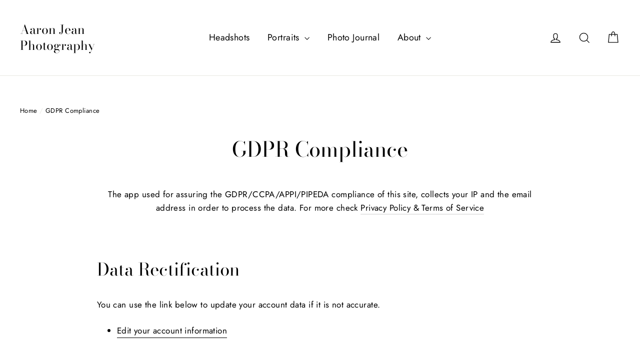

--- FILE ---
content_type: text/html; charset=utf-8
request_url: https://www.aaronjeanphotography.com/pages/gdpr-compliance
body_size: 24406
content:
<!doctype html>
<html class="no-js" lang="ShopLocaleDrop">
<head>
  <meta charset="utf-8">
  <meta http-equiv="X-UA-Compatible" content="IE=edge,chrome=1">
  <meta name="viewport" content="width=device-width,initial-scale=1">
  <meta name="theme-color" content="#242424">
  <link rel="canonical" href="https://www.aaronjeanphotography.com/pages/gdpr-compliance">
  <meta name="format-detection" content="telephone=no"><link rel="shortcut icon" href="//www.aaronjeanphotography.com/cdn/shop/files/AJP_Profile_Logo_Nandi_32x32.png?v=1613534631" type="image/png" />
  <title>GDPR Compliance
&ndash; Aaron Jean Photography
</title><meta name="description" content="The app used for assuring the GDPR/CCPA/APPI/PIPEDA compliance of this site, collects your IP and the email address in order to process the data. For more check Privacy Policy &amp;amp; Terms of Service Data Rectification You can use the link below to update your account data if it is not accurate. Edit your account inform"><meta property="og:site_name" content="Aaron Jean Photography">
  <meta property="og:url" content="https://www.aaronjeanphotography.com/pages/gdpr-compliance">
  <meta property="og:title" content="GDPR Compliance">
  <meta property="og:type" content="website">
  <meta property="og:description" content="The app used for assuring the GDPR/CCPA/APPI/PIPEDA compliance of this site, collects your IP and the email address in order to process the data. For more check Privacy Policy &amp;amp; Terms of Service Data Rectification You can use the link below to update your account data if it is not accurate. Edit your account inform"><meta property="og:image" content="http://www.aaronjeanphotography.com/cdn/shop/files/AJP_Profile_Logo_Nandi_1200x630.png?v=1613534631">
  <meta property="og:image:secure_url" content="https://www.aaronjeanphotography.com/cdn/shop/files/AJP_Profile_Logo_Nandi_1200x630.png?v=1613534631">
  <meta name="twitter:site" content="@">
  <meta name="twitter:card" content="summary_large_image">
  <meta name="twitter:title" content="GDPR Compliance">
  <meta name="twitter:description" content="The app used for assuring the GDPR/CCPA/APPI/PIPEDA compliance of this site, collects your IP and the email address in order to process the data. For more check Privacy Policy &amp;amp; Terms of Service Data Rectification You can use the link below to update your account data if it is not accurate. Edit your account inform">


  <style data-shopify>
  @font-face {
  font-family: "Bodoni Moda";
  font-weight: 400;
  font-style: normal;
  src: url("//www.aaronjeanphotography.com/cdn/fonts/bodoni_moda/bodonimoda_n4.025af1859727a91866b3c708393a6dc972156491.woff2") format("woff2"),
       url("//www.aaronjeanphotography.com/cdn/fonts/bodoni_moda/bodonimoda_n4.aebb4417dfed0dc5ec4a330249c3862add089916.woff") format("woff");
}

  @font-face {
  font-family: Jost;
  font-weight: 300;
  font-style: normal;
  src: url("//www.aaronjeanphotography.com/cdn/fonts/jost/jost_n3.a5df7448b5b8c9a76542f085341dff794ff2a59d.woff2") format("woff2"),
       url("//www.aaronjeanphotography.com/cdn/fonts/jost/jost_n3.882941f5a26d0660f7dd135c08afc57fc6939a07.woff") format("woff");
}


  @font-face {
  font-family: Jost;
  font-weight: 400;
  font-style: normal;
  src: url("//www.aaronjeanphotography.com/cdn/fonts/jost/jost_n4.d47a1b6347ce4a4c9f437608011273009d91f2b7.woff2") format("woff2"),
       url("//www.aaronjeanphotography.com/cdn/fonts/jost/jost_n4.791c46290e672b3f85c3d1c651ef2efa3819eadd.woff") format("woff");
}

  @font-face {
  font-family: Jost;
  font-weight: 300;
  font-style: italic;
  src: url("//www.aaronjeanphotography.com/cdn/fonts/jost/jost_i3.8d4e97d98751190bb5824cdb405ec5b0049a74c0.woff2") format("woff2"),
       url("//www.aaronjeanphotography.com/cdn/fonts/jost/jost_i3.1b7a65a16099fd3de6fdf1255c696902ed952195.woff") format("woff");
}

  @font-face {
  font-family: Jost;
  font-weight: 400;
  font-style: italic;
  src: url("//www.aaronjeanphotography.com/cdn/fonts/jost/jost_i4.b690098389649750ada222b9763d55796c5283a5.woff2") format("woff2"),
       url("//www.aaronjeanphotography.com/cdn/fonts/jost/jost_i4.fd766415a47e50b9e391ae7ec04e2ae25e7e28b0.woff") format("woff");
}

</style>

  <link href="//www.aaronjeanphotography.com/cdn/shop/t/5/assets/theme.scss.css?v=52147406502184385121759259973" rel="stylesheet" type="text/css" media="all" />

  <script>
    document.documentElement.className = document.documentElement.className.replace('no-js', 'js');

    window.theme = window.theme || {};
    theme.strings = {
      addToCart: "Add to cart",
      soldOut: "Sold Out",
      unavailable: "Unavailable",
      stockLabel: "[count] in stock",
      willNotShipUntil: "Will not ship until [date]",
      willBeInStockAfter: "Will be in stock after [date]",
      waitingForStock: "Inventory on the way",
      cartSavings: "You're saving [savings]",
      cartEmpty: "Your cart is currently empty.",
      cartTermsConfirmation: "You must agree with the terms and conditions of sales to check out"
    };
    theme.settings = {
      dynamicVariantsEnable: true,
      dynamicVariantType: "dropdown",
      cartType: "drawer",
      moneyFormat: "€{{amount_with_comma_separator}}",
      predictiveSearch: true,
      predictiveSearchType: "product,article,page",
      inventoryThreshold: 10,
      quickView: false,
      themeName: 'Motion',
      themeVersion: "5.0.1"
    };
  </script>

  <script>window.performance && window.performance.mark && window.performance.mark('shopify.content_for_header.start');</script><meta name="google-site-verification" content="JknuOyV_ofMonEBdcI-grghfk4MTfItiHv0wrOShuQ0">
<meta id="shopify-digital-wallet" name="shopify-digital-wallet" content="/27848048772/digital_wallets/dialog">
<meta name="shopify-checkout-api-token" content="7048bd2cb765bc704cfb4d7d5f02ba72">
<meta id="in-context-paypal-metadata" data-shop-id="27848048772" data-venmo-supported="false" data-environment="production" data-locale="en_US" data-paypal-v4="true" data-currency="EUR">
<script async="async" src="/checkouts/internal/preloads.js?locale=en-ES"></script>
<script id="shopify-features" type="application/json">{"accessToken":"7048bd2cb765bc704cfb4d7d5f02ba72","betas":["rich-media-storefront-analytics"],"domain":"www.aaronjeanphotography.com","predictiveSearch":true,"shopId":27848048772,"locale":"en"}</script>
<script>var Shopify = Shopify || {};
Shopify.shop = "aaron-jean-photography.myshopify.com";
Shopify.locale = "en";
Shopify.currency = {"active":"EUR","rate":"1.0"};
Shopify.country = "ES";
Shopify.theme = {"name":"Motion 5.0","id":92397863044,"schema_name":"Motion","schema_version":"5.0.1","theme_store_id":847,"role":"main"};
Shopify.theme.handle = "null";
Shopify.theme.style = {"id":null,"handle":null};
Shopify.cdnHost = "www.aaronjeanphotography.com/cdn";
Shopify.routes = Shopify.routes || {};
Shopify.routes.root = "/";</script>
<script type="module">!function(o){(o.Shopify=o.Shopify||{}).modules=!0}(window);</script>
<script>!function(o){function n(){var o=[];function n(){o.push(Array.prototype.slice.apply(arguments))}return n.q=o,n}var t=o.Shopify=o.Shopify||{};t.loadFeatures=n(),t.autoloadFeatures=n()}(window);</script>
<script id="shop-js-analytics" type="application/json">{"pageType":"page"}</script>
<script defer="defer" async type="module" src="//www.aaronjeanphotography.com/cdn/shopifycloud/shop-js/modules/v2/client.init-shop-cart-sync_BT-GjEfc.en.esm.js"></script>
<script defer="defer" async type="module" src="//www.aaronjeanphotography.com/cdn/shopifycloud/shop-js/modules/v2/chunk.common_D58fp_Oc.esm.js"></script>
<script defer="defer" async type="module" src="//www.aaronjeanphotography.com/cdn/shopifycloud/shop-js/modules/v2/chunk.modal_xMitdFEc.esm.js"></script>
<script type="module">
  await import("//www.aaronjeanphotography.com/cdn/shopifycloud/shop-js/modules/v2/client.init-shop-cart-sync_BT-GjEfc.en.esm.js");
await import("//www.aaronjeanphotography.com/cdn/shopifycloud/shop-js/modules/v2/chunk.common_D58fp_Oc.esm.js");
await import("//www.aaronjeanphotography.com/cdn/shopifycloud/shop-js/modules/v2/chunk.modal_xMitdFEc.esm.js");

  window.Shopify.SignInWithShop?.initShopCartSync?.({"fedCMEnabled":true,"windoidEnabled":true});

</script>
<script>(function() {
  var isLoaded = false;
  function asyncLoad() {
    if (isLoaded) return;
    isLoaded = true;
    var urls = ["https:\/\/static.klaviyo.com\/onsite\/js\/klaviyo.js?company_id=PMgCg3\u0026shop=aaron-jean-photography.myshopify.com","https:\/\/static.klaviyo.com\/onsite\/js\/klaviyo.js?company_id=PMgCg3\u0026shop=aaron-jean-photography.myshopify.com","https:\/\/gdprcdn.b-cdn.net\/js\/gdpr_cookie_consent.min.js?shop=aaron-jean-photography.myshopify.com"];
    for (var i = 0; i < urls.length; i++) {
      var s = document.createElement('script');
      s.type = 'text/javascript';
      s.async = true;
      s.src = urls[i];
      var x = document.getElementsByTagName('script')[0];
      x.parentNode.insertBefore(s, x);
    }
  };
  if(window.attachEvent) {
    window.attachEvent('onload', asyncLoad);
  } else {
    window.addEventListener('load', asyncLoad, false);
  }
})();</script>
<script id="__st">var __st={"a":27848048772,"offset":3600,"reqid":"ff678f4d-4d0d-4502-8805-58c5bdee43b0-1769506156","pageurl":"www.aaronjeanphotography.com\/pages\/gdpr-compliance","s":"pages-93991043230","u":"da20c59b4d63","p":"page","rtyp":"page","rid":93991043230};</script>
<script>window.ShopifyPaypalV4VisibilityTracking = true;</script>
<script id="captcha-bootstrap">!function(){'use strict';const t='contact',e='account',n='new_comment',o=[[t,t],['blogs',n],['comments',n],[t,'customer']],c=[[e,'customer_login'],[e,'guest_login'],[e,'recover_customer_password'],[e,'create_customer']],r=t=>t.map((([t,e])=>`form[action*='/${t}']:not([data-nocaptcha='true']) input[name='form_type'][value='${e}']`)).join(','),a=t=>()=>t?[...document.querySelectorAll(t)].map((t=>t.form)):[];function s(){const t=[...o],e=r(t);return a(e)}const i='password',u='form_key',d=['recaptcha-v3-token','g-recaptcha-response','h-captcha-response',i],f=()=>{try{return window.sessionStorage}catch{return}},m='__shopify_v',_=t=>t.elements[u];function p(t,e,n=!1){try{const o=window.sessionStorage,c=JSON.parse(o.getItem(e)),{data:r}=function(t){const{data:e,action:n}=t;return t[m]||n?{data:e,action:n}:{data:t,action:n}}(c);for(const[e,n]of Object.entries(r))t.elements[e]&&(t.elements[e].value=n);n&&o.removeItem(e)}catch(o){console.error('form repopulation failed',{error:o})}}const l='form_type',E='cptcha';function T(t){t.dataset[E]=!0}const w=window,h=w.document,L='Shopify',v='ce_forms',y='captcha';let A=!1;((t,e)=>{const n=(g='f06e6c50-85a8-45c8-87d0-21a2b65856fe',I='https://cdn.shopify.com/shopifycloud/storefront-forms-hcaptcha/ce_storefront_forms_captcha_hcaptcha.v1.5.2.iife.js',D={infoText:'Protected by hCaptcha',privacyText:'Privacy',termsText:'Terms'},(t,e,n)=>{const o=w[L][v],c=o.bindForm;if(c)return c(t,g,e,D).then(n);var r;o.q.push([[t,g,e,D],n]),r=I,A||(h.body.append(Object.assign(h.createElement('script'),{id:'captcha-provider',async:!0,src:r})),A=!0)});var g,I,D;w[L]=w[L]||{},w[L][v]=w[L][v]||{},w[L][v].q=[],w[L][y]=w[L][y]||{},w[L][y].protect=function(t,e){n(t,void 0,e),T(t)},Object.freeze(w[L][y]),function(t,e,n,w,h,L){const[v,y,A,g]=function(t,e,n){const i=e?o:[],u=t?c:[],d=[...i,...u],f=r(d),m=r(i),_=r(d.filter((([t,e])=>n.includes(e))));return[a(f),a(m),a(_),s()]}(w,h,L),I=t=>{const e=t.target;return e instanceof HTMLFormElement?e:e&&e.form},D=t=>v().includes(t);t.addEventListener('submit',(t=>{const e=I(t);if(!e)return;const n=D(e)&&!e.dataset.hcaptchaBound&&!e.dataset.recaptchaBound,o=_(e),c=g().includes(e)&&(!o||!o.value);(n||c)&&t.preventDefault(),c&&!n&&(function(t){try{if(!f())return;!function(t){const e=f();if(!e)return;const n=_(t);if(!n)return;const o=n.value;o&&e.removeItem(o)}(t);const e=Array.from(Array(32),(()=>Math.random().toString(36)[2])).join('');!function(t,e){_(t)||t.append(Object.assign(document.createElement('input'),{type:'hidden',name:u})),t.elements[u].value=e}(t,e),function(t,e){const n=f();if(!n)return;const o=[...t.querySelectorAll(`input[type='${i}']`)].map((({name:t})=>t)),c=[...d,...o],r={};for(const[a,s]of new FormData(t).entries())c.includes(a)||(r[a]=s);n.setItem(e,JSON.stringify({[m]:1,action:t.action,data:r}))}(t,e)}catch(e){console.error('failed to persist form',e)}}(e),e.submit())}));const S=(t,e)=>{t&&!t.dataset[E]&&(n(t,e.some((e=>e===t))),T(t))};for(const o of['focusin','change'])t.addEventListener(o,(t=>{const e=I(t);D(e)&&S(e,y())}));const B=e.get('form_key'),M=e.get(l),P=B&&M;t.addEventListener('DOMContentLoaded',(()=>{const t=y();if(P)for(const e of t)e.elements[l].value===M&&p(e,B);[...new Set([...A(),...v().filter((t=>'true'===t.dataset.shopifyCaptcha))])].forEach((e=>S(e,t)))}))}(h,new URLSearchParams(w.location.search),n,t,e,['guest_login'])})(!0,!0)}();</script>
<script integrity="sha256-4kQ18oKyAcykRKYeNunJcIwy7WH5gtpwJnB7kiuLZ1E=" data-source-attribution="shopify.loadfeatures" defer="defer" src="//www.aaronjeanphotography.com/cdn/shopifycloud/storefront/assets/storefront/load_feature-a0a9edcb.js" crossorigin="anonymous"></script>
<script data-source-attribution="shopify.dynamic_checkout.dynamic.init">var Shopify=Shopify||{};Shopify.PaymentButton=Shopify.PaymentButton||{isStorefrontPortableWallets:!0,init:function(){window.Shopify.PaymentButton.init=function(){};var t=document.createElement("script");t.src="https://www.aaronjeanphotography.com/cdn/shopifycloud/portable-wallets/latest/portable-wallets.en.js",t.type="module",document.head.appendChild(t)}};
</script>
<script data-source-attribution="shopify.dynamic_checkout.buyer_consent">
  function portableWalletsHideBuyerConsent(e){var t=document.getElementById("shopify-buyer-consent"),n=document.getElementById("shopify-subscription-policy-button");t&&n&&(t.classList.add("hidden"),t.setAttribute("aria-hidden","true"),n.removeEventListener("click",e))}function portableWalletsShowBuyerConsent(e){var t=document.getElementById("shopify-buyer-consent"),n=document.getElementById("shopify-subscription-policy-button");t&&n&&(t.classList.remove("hidden"),t.removeAttribute("aria-hidden"),n.addEventListener("click",e))}window.Shopify?.PaymentButton&&(window.Shopify.PaymentButton.hideBuyerConsent=portableWalletsHideBuyerConsent,window.Shopify.PaymentButton.showBuyerConsent=portableWalletsShowBuyerConsent);
</script>
<script data-source-attribution="shopify.dynamic_checkout.cart.bootstrap">document.addEventListener("DOMContentLoaded",(function(){function t(){return document.querySelector("shopify-accelerated-checkout-cart, shopify-accelerated-checkout")}if(t())Shopify.PaymentButton.init();else{new MutationObserver((function(e,n){t()&&(Shopify.PaymentButton.init(),n.disconnect())})).observe(document.body,{childList:!0,subtree:!0})}}));
</script>
<link id="shopify-accelerated-checkout-styles" rel="stylesheet" media="screen" href="https://www.aaronjeanphotography.com/cdn/shopifycloud/portable-wallets/latest/accelerated-checkout-backwards-compat.css" crossorigin="anonymous">
<style id="shopify-accelerated-checkout-cart">
        #shopify-buyer-consent {
  margin-top: 1em;
  display: inline-block;
  width: 100%;
}

#shopify-buyer-consent.hidden {
  display: none;
}

#shopify-subscription-policy-button {
  background: none;
  border: none;
  padding: 0;
  text-decoration: underline;
  font-size: inherit;
  cursor: pointer;
}

#shopify-subscription-policy-button::before {
  box-shadow: none;
}

      </style>

<script>window.performance && window.performance.mark && window.performance.mark('shopify.content_for_header.end');</script>

  <script src="//www.aaronjeanphotography.com/cdn/shop/t/5/assets/vendor-scripts-v9.js" defer="defer"></script><script src="//www.aaronjeanphotography.com/cdn/shop/t/5/assets/theme.js?v=93795767584911203401584611286" defer="defer"></script><!-- BEGIN app block: shopify://apps/consentmo-gdpr/blocks/gdpr_cookie_consent/4fbe573f-a377-4fea-9801-3ee0858cae41 -->


<!-- END app block --><script src="https://cdn.shopify.com/extensions/019bfab3-40de-7db7-b8d1-3ff722cd2084/consentmo-gdpr-598/assets/consentmo_cookie_consent.js" type="text/javascript" defer="defer"></script>
<link href="https://monorail-edge.shopifysvc.com" rel="dns-prefetch">
<script>(function(){if ("sendBeacon" in navigator && "performance" in window) {try {var session_token_from_headers = performance.getEntriesByType('navigation')[0].serverTiming.find(x => x.name == '_s').description;} catch {var session_token_from_headers = undefined;}var session_cookie_matches = document.cookie.match(/_shopify_s=([^;]*)/);var session_token_from_cookie = session_cookie_matches && session_cookie_matches.length === 2 ? session_cookie_matches[1] : "";var session_token = session_token_from_headers || session_token_from_cookie || "";function handle_abandonment_event(e) {var entries = performance.getEntries().filter(function(entry) {return /monorail-edge.shopifysvc.com/.test(entry.name);});if (!window.abandonment_tracked && entries.length === 0) {window.abandonment_tracked = true;var currentMs = Date.now();var navigation_start = performance.timing.navigationStart;var payload = {shop_id: 27848048772,url: window.location.href,navigation_start,duration: currentMs - navigation_start,session_token,page_type: "page"};window.navigator.sendBeacon("https://monorail-edge.shopifysvc.com/v1/produce", JSON.stringify({schema_id: "online_store_buyer_site_abandonment/1.1",payload: payload,metadata: {event_created_at_ms: currentMs,event_sent_at_ms: currentMs}}));}}window.addEventListener('pagehide', handle_abandonment_event);}}());</script>
<script id="web-pixels-manager-setup">(function e(e,d,r,n,o){if(void 0===o&&(o={}),!Boolean(null===(a=null===(i=window.Shopify)||void 0===i?void 0:i.analytics)||void 0===a?void 0:a.replayQueue)){var i,a;window.Shopify=window.Shopify||{};var t=window.Shopify;t.analytics=t.analytics||{};var s=t.analytics;s.replayQueue=[],s.publish=function(e,d,r){return s.replayQueue.push([e,d,r]),!0};try{self.performance.mark("wpm:start")}catch(e){}var l=function(){var e={modern:/Edge?\/(1{2}[4-9]|1[2-9]\d|[2-9]\d{2}|\d{4,})\.\d+(\.\d+|)|Firefox\/(1{2}[4-9]|1[2-9]\d|[2-9]\d{2}|\d{4,})\.\d+(\.\d+|)|Chrom(ium|e)\/(9{2}|\d{3,})\.\d+(\.\d+|)|(Maci|X1{2}).+ Version\/(15\.\d+|(1[6-9]|[2-9]\d|\d{3,})\.\d+)([,.]\d+|)( \(\w+\)|)( Mobile\/\w+|) Safari\/|Chrome.+OPR\/(9{2}|\d{3,})\.\d+\.\d+|(CPU[ +]OS|iPhone[ +]OS|CPU[ +]iPhone|CPU IPhone OS|CPU iPad OS)[ +]+(15[._]\d+|(1[6-9]|[2-9]\d|\d{3,})[._]\d+)([._]\d+|)|Android:?[ /-](13[3-9]|1[4-9]\d|[2-9]\d{2}|\d{4,})(\.\d+|)(\.\d+|)|Android.+Firefox\/(13[5-9]|1[4-9]\d|[2-9]\d{2}|\d{4,})\.\d+(\.\d+|)|Android.+Chrom(ium|e)\/(13[3-9]|1[4-9]\d|[2-9]\d{2}|\d{4,})\.\d+(\.\d+|)|SamsungBrowser\/([2-9]\d|\d{3,})\.\d+/,legacy:/Edge?\/(1[6-9]|[2-9]\d|\d{3,})\.\d+(\.\d+|)|Firefox\/(5[4-9]|[6-9]\d|\d{3,})\.\d+(\.\d+|)|Chrom(ium|e)\/(5[1-9]|[6-9]\d|\d{3,})\.\d+(\.\d+|)([\d.]+$|.*Safari\/(?![\d.]+ Edge\/[\d.]+$))|(Maci|X1{2}).+ Version\/(10\.\d+|(1[1-9]|[2-9]\d|\d{3,})\.\d+)([,.]\d+|)( \(\w+\)|)( Mobile\/\w+|) Safari\/|Chrome.+OPR\/(3[89]|[4-9]\d|\d{3,})\.\d+\.\d+|(CPU[ +]OS|iPhone[ +]OS|CPU[ +]iPhone|CPU IPhone OS|CPU iPad OS)[ +]+(10[._]\d+|(1[1-9]|[2-9]\d|\d{3,})[._]\d+)([._]\d+|)|Android:?[ /-](13[3-9]|1[4-9]\d|[2-9]\d{2}|\d{4,})(\.\d+|)(\.\d+|)|Mobile Safari.+OPR\/([89]\d|\d{3,})\.\d+\.\d+|Android.+Firefox\/(13[5-9]|1[4-9]\d|[2-9]\d{2}|\d{4,})\.\d+(\.\d+|)|Android.+Chrom(ium|e)\/(13[3-9]|1[4-9]\d|[2-9]\d{2}|\d{4,})\.\d+(\.\d+|)|Android.+(UC? ?Browser|UCWEB|U3)[ /]?(15\.([5-9]|\d{2,})|(1[6-9]|[2-9]\d|\d{3,})\.\d+)\.\d+|SamsungBrowser\/(5\.\d+|([6-9]|\d{2,})\.\d+)|Android.+MQ{2}Browser\/(14(\.(9|\d{2,})|)|(1[5-9]|[2-9]\d|\d{3,})(\.\d+|))(\.\d+|)|K[Aa][Ii]OS\/(3\.\d+|([4-9]|\d{2,})\.\d+)(\.\d+|)/},d=e.modern,r=e.legacy,n=navigator.userAgent;return n.match(d)?"modern":n.match(r)?"legacy":"unknown"}(),u="modern"===l?"modern":"legacy",c=(null!=n?n:{modern:"",legacy:""})[u],f=function(e){return[e.baseUrl,"/wpm","/b",e.hashVersion,"modern"===e.buildTarget?"m":"l",".js"].join("")}({baseUrl:d,hashVersion:r,buildTarget:u}),m=function(e){var d=e.version,r=e.bundleTarget,n=e.surface,o=e.pageUrl,i=e.monorailEndpoint;return{emit:function(e){var a=e.status,t=e.errorMsg,s=(new Date).getTime(),l=JSON.stringify({metadata:{event_sent_at_ms:s},events:[{schema_id:"web_pixels_manager_load/3.1",payload:{version:d,bundle_target:r,page_url:o,status:a,surface:n,error_msg:t},metadata:{event_created_at_ms:s}}]});if(!i)return console&&console.warn&&console.warn("[Web Pixels Manager] No Monorail endpoint provided, skipping logging."),!1;try{return self.navigator.sendBeacon.bind(self.navigator)(i,l)}catch(e){}var u=new XMLHttpRequest;try{return u.open("POST",i,!0),u.setRequestHeader("Content-Type","text/plain"),u.send(l),!0}catch(e){return console&&console.warn&&console.warn("[Web Pixels Manager] Got an unhandled error while logging to Monorail."),!1}}}}({version:r,bundleTarget:l,surface:e.surface,pageUrl:self.location.href,monorailEndpoint:e.monorailEndpoint});try{o.browserTarget=l,function(e){var d=e.src,r=e.async,n=void 0===r||r,o=e.onload,i=e.onerror,a=e.sri,t=e.scriptDataAttributes,s=void 0===t?{}:t,l=document.createElement("script"),u=document.querySelector("head"),c=document.querySelector("body");if(l.async=n,l.src=d,a&&(l.integrity=a,l.crossOrigin="anonymous"),s)for(var f in s)if(Object.prototype.hasOwnProperty.call(s,f))try{l.dataset[f]=s[f]}catch(e){}if(o&&l.addEventListener("load",o),i&&l.addEventListener("error",i),u)u.appendChild(l);else{if(!c)throw new Error("Did not find a head or body element to append the script");c.appendChild(l)}}({src:f,async:!0,onload:function(){if(!function(){var e,d;return Boolean(null===(d=null===(e=window.Shopify)||void 0===e?void 0:e.analytics)||void 0===d?void 0:d.initialized)}()){var d=window.webPixelsManager.init(e)||void 0;if(d){var r=window.Shopify.analytics;r.replayQueue.forEach((function(e){var r=e[0],n=e[1],o=e[2];d.publishCustomEvent(r,n,o)})),r.replayQueue=[],r.publish=d.publishCustomEvent,r.visitor=d.visitor,r.initialized=!0}}},onerror:function(){return m.emit({status:"failed",errorMsg:"".concat(f," has failed to load")})},sri:function(e){var d=/^sha384-[A-Za-z0-9+/=]+$/;return"string"==typeof e&&d.test(e)}(c)?c:"",scriptDataAttributes:o}),m.emit({status:"loading"})}catch(e){m.emit({status:"failed",errorMsg:(null==e?void 0:e.message)||"Unknown error"})}}})({shopId: 27848048772,storefrontBaseUrl: "https://www.aaronjeanphotography.com",extensionsBaseUrl: "https://extensions.shopifycdn.com/cdn/shopifycloud/web-pixels-manager",monorailEndpoint: "https://monorail-edge.shopifysvc.com/unstable/produce_batch",surface: "storefront-renderer",enabledBetaFlags: ["2dca8a86"],webPixelsConfigList: [{"id":"626393246","configuration":"{\"config\":\"{\\\"pixel_id\\\":\\\"G-3QVKZVRKD5\\\",\\\"target_country\\\":\\\"ES\\\",\\\"gtag_events\\\":[{\\\"type\\\":\\\"begin_checkout\\\",\\\"action_label\\\":\\\"G-3QVKZVRKD5\\\"},{\\\"type\\\":\\\"search\\\",\\\"action_label\\\":\\\"G-3QVKZVRKD5\\\"},{\\\"type\\\":\\\"view_item\\\",\\\"action_label\\\":[\\\"G-3QVKZVRKD5\\\",\\\"MC-M92X2N4SQX\\\"]},{\\\"type\\\":\\\"purchase\\\",\\\"action_label\\\":[\\\"G-3QVKZVRKD5\\\",\\\"MC-M92X2N4SQX\\\"]},{\\\"type\\\":\\\"page_view\\\",\\\"action_label\\\":[\\\"G-3QVKZVRKD5\\\",\\\"MC-M92X2N4SQX\\\"]},{\\\"type\\\":\\\"add_payment_info\\\",\\\"action_label\\\":\\\"G-3QVKZVRKD5\\\"},{\\\"type\\\":\\\"add_to_cart\\\",\\\"action_label\\\":\\\"G-3QVKZVRKD5\\\"}],\\\"enable_monitoring_mode\\\":false}\"}","eventPayloadVersion":"v1","runtimeContext":"OPEN","scriptVersion":"b2a88bafab3e21179ed38636efcd8a93","type":"APP","apiClientId":1780363,"privacyPurposes":[],"dataSharingAdjustments":{"protectedCustomerApprovalScopes":["read_customer_address","read_customer_email","read_customer_name","read_customer_personal_data","read_customer_phone"]}},{"id":"108069022","configuration":"{\"tagID\":\"2612682786427\"}","eventPayloadVersion":"v1","runtimeContext":"STRICT","scriptVersion":"18031546ee651571ed29edbe71a3550b","type":"APP","apiClientId":3009811,"privacyPurposes":["ANALYTICS","MARKETING","SALE_OF_DATA"],"dataSharingAdjustments":{"protectedCustomerApprovalScopes":["read_customer_address","read_customer_email","read_customer_name","read_customer_personal_data","read_customer_phone"]}},{"id":"71041182","eventPayloadVersion":"v1","runtimeContext":"LAX","scriptVersion":"1","type":"CUSTOM","privacyPurposes":["MARKETING"],"name":"Meta pixel (migrated)"},{"id":"shopify-app-pixel","configuration":"{}","eventPayloadVersion":"v1","runtimeContext":"STRICT","scriptVersion":"0450","apiClientId":"shopify-pixel","type":"APP","privacyPurposes":["ANALYTICS","MARKETING"]},{"id":"shopify-custom-pixel","eventPayloadVersion":"v1","runtimeContext":"LAX","scriptVersion":"0450","apiClientId":"shopify-pixel","type":"CUSTOM","privacyPurposes":["ANALYTICS","MARKETING"]}],isMerchantRequest: false,initData: {"shop":{"name":"Aaron Jean Photography","paymentSettings":{"currencyCode":"EUR"},"myshopifyDomain":"aaron-jean-photography.myshopify.com","countryCode":"ES","storefrontUrl":"https:\/\/www.aaronjeanphotography.com"},"customer":null,"cart":null,"checkout":null,"productVariants":[],"purchasingCompany":null},},"https://www.aaronjeanphotography.com/cdn","fcfee988w5aeb613cpc8e4bc33m6693e112",{"modern":"","legacy":""},{"shopId":"27848048772","storefrontBaseUrl":"https:\/\/www.aaronjeanphotography.com","extensionBaseUrl":"https:\/\/extensions.shopifycdn.com\/cdn\/shopifycloud\/web-pixels-manager","surface":"storefront-renderer","enabledBetaFlags":"[\"2dca8a86\"]","isMerchantRequest":"false","hashVersion":"fcfee988w5aeb613cpc8e4bc33m6693e112","publish":"custom","events":"[[\"page_viewed\",{}]]"});</script><script>
  window.ShopifyAnalytics = window.ShopifyAnalytics || {};
  window.ShopifyAnalytics.meta = window.ShopifyAnalytics.meta || {};
  window.ShopifyAnalytics.meta.currency = 'EUR';
  var meta = {"page":{"pageType":"page","resourceType":"page","resourceId":93991043230,"requestId":"ff678f4d-4d0d-4502-8805-58c5bdee43b0-1769506156"}};
  for (var attr in meta) {
    window.ShopifyAnalytics.meta[attr] = meta[attr];
  }
</script>
<script class="analytics">
  (function () {
    var customDocumentWrite = function(content) {
      var jquery = null;

      if (window.jQuery) {
        jquery = window.jQuery;
      } else if (window.Checkout && window.Checkout.$) {
        jquery = window.Checkout.$;
      }

      if (jquery) {
        jquery('body').append(content);
      }
    };

    var hasLoggedConversion = function(token) {
      if (token) {
        return document.cookie.indexOf('loggedConversion=' + token) !== -1;
      }
      return false;
    }

    var setCookieIfConversion = function(token) {
      if (token) {
        var twoMonthsFromNow = new Date(Date.now());
        twoMonthsFromNow.setMonth(twoMonthsFromNow.getMonth() + 2);

        document.cookie = 'loggedConversion=' + token + '; expires=' + twoMonthsFromNow;
      }
    }

    var trekkie = window.ShopifyAnalytics.lib = window.trekkie = window.trekkie || [];
    if (trekkie.integrations) {
      return;
    }
    trekkie.methods = [
      'identify',
      'page',
      'ready',
      'track',
      'trackForm',
      'trackLink'
    ];
    trekkie.factory = function(method) {
      return function() {
        var args = Array.prototype.slice.call(arguments);
        args.unshift(method);
        trekkie.push(args);
        return trekkie;
      };
    };
    for (var i = 0; i < trekkie.methods.length; i++) {
      var key = trekkie.methods[i];
      trekkie[key] = trekkie.factory(key);
    }
    trekkie.load = function(config) {
      trekkie.config = config || {};
      trekkie.config.initialDocumentCookie = document.cookie;
      var first = document.getElementsByTagName('script')[0];
      var script = document.createElement('script');
      script.type = 'text/javascript';
      script.onerror = function(e) {
        var scriptFallback = document.createElement('script');
        scriptFallback.type = 'text/javascript';
        scriptFallback.onerror = function(error) {
                var Monorail = {
      produce: function produce(monorailDomain, schemaId, payload) {
        var currentMs = new Date().getTime();
        var event = {
          schema_id: schemaId,
          payload: payload,
          metadata: {
            event_created_at_ms: currentMs,
            event_sent_at_ms: currentMs
          }
        };
        return Monorail.sendRequest("https://" + monorailDomain + "/v1/produce", JSON.stringify(event));
      },
      sendRequest: function sendRequest(endpointUrl, payload) {
        // Try the sendBeacon API
        if (window && window.navigator && typeof window.navigator.sendBeacon === 'function' && typeof window.Blob === 'function' && !Monorail.isIos12()) {
          var blobData = new window.Blob([payload], {
            type: 'text/plain'
          });

          if (window.navigator.sendBeacon(endpointUrl, blobData)) {
            return true;
          } // sendBeacon was not successful

        } // XHR beacon

        var xhr = new XMLHttpRequest();

        try {
          xhr.open('POST', endpointUrl);
          xhr.setRequestHeader('Content-Type', 'text/plain');
          xhr.send(payload);
        } catch (e) {
          console.log(e);
        }

        return false;
      },
      isIos12: function isIos12() {
        return window.navigator.userAgent.lastIndexOf('iPhone; CPU iPhone OS 12_') !== -1 || window.navigator.userAgent.lastIndexOf('iPad; CPU OS 12_') !== -1;
      }
    };
    Monorail.produce('monorail-edge.shopifysvc.com',
      'trekkie_storefront_load_errors/1.1',
      {shop_id: 27848048772,
      theme_id: 92397863044,
      app_name: "storefront",
      context_url: window.location.href,
      source_url: "//www.aaronjeanphotography.com/cdn/s/trekkie.storefront.a804e9514e4efded663580eddd6991fcc12b5451.min.js"});

        };
        scriptFallback.async = true;
        scriptFallback.src = '//www.aaronjeanphotography.com/cdn/s/trekkie.storefront.a804e9514e4efded663580eddd6991fcc12b5451.min.js';
        first.parentNode.insertBefore(scriptFallback, first);
      };
      script.async = true;
      script.src = '//www.aaronjeanphotography.com/cdn/s/trekkie.storefront.a804e9514e4efded663580eddd6991fcc12b5451.min.js';
      first.parentNode.insertBefore(script, first);
    };
    trekkie.load(
      {"Trekkie":{"appName":"storefront","development":false,"defaultAttributes":{"shopId":27848048772,"isMerchantRequest":null,"themeId":92397863044,"themeCityHash":"6978283629672023061","contentLanguage":"en","currency":"EUR","eventMetadataId":"5196c310-83c8-4a6f-92d3-07125c884677"},"isServerSideCookieWritingEnabled":true,"monorailRegion":"shop_domain","enabledBetaFlags":["65f19447"]},"Session Attribution":{},"S2S":{"facebookCapiEnabled":false,"source":"trekkie-storefront-renderer","apiClientId":580111}}
    );

    var loaded = false;
    trekkie.ready(function() {
      if (loaded) return;
      loaded = true;

      window.ShopifyAnalytics.lib = window.trekkie;

      var originalDocumentWrite = document.write;
      document.write = customDocumentWrite;
      try { window.ShopifyAnalytics.merchantGoogleAnalytics.call(this); } catch(error) {};
      document.write = originalDocumentWrite;

      window.ShopifyAnalytics.lib.page(null,{"pageType":"page","resourceType":"page","resourceId":93991043230,"requestId":"ff678f4d-4d0d-4502-8805-58c5bdee43b0-1769506156","shopifyEmitted":true});

      var match = window.location.pathname.match(/checkouts\/(.+)\/(thank_you|post_purchase)/)
      var token = match? match[1]: undefined;
      if (!hasLoggedConversion(token)) {
        setCookieIfConversion(token);
        
      }
    });


        var eventsListenerScript = document.createElement('script');
        eventsListenerScript.async = true;
        eventsListenerScript.src = "//www.aaronjeanphotography.com/cdn/shopifycloud/storefront/assets/shop_events_listener-3da45d37.js";
        document.getElementsByTagName('head')[0].appendChild(eventsListenerScript);

})();</script>
  <script>
  if (!window.ga || (window.ga && typeof window.ga !== 'function')) {
    window.ga = function ga() {
      (window.ga.q = window.ga.q || []).push(arguments);
      if (window.Shopify && window.Shopify.analytics && typeof window.Shopify.analytics.publish === 'function') {
        window.Shopify.analytics.publish("ga_stub_called", {}, {sendTo: "google_osp_migration"});
      }
      console.error("Shopify's Google Analytics stub called with:", Array.from(arguments), "\nSee https://help.shopify.com/manual/promoting-marketing/pixels/pixel-migration#google for more information.");
    };
    if (window.Shopify && window.Shopify.analytics && typeof window.Shopify.analytics.publish === 'function') {
      window.Shopify.analytics.publish("ga_stub_initialized", {}, {sendTo: "google_osp_migration"});
    }
  }
</script>
<script
  defer
  src="https://www.aaronjeanphotography.com/cdn/shopifycloud/perf-kit/shopify-perf-kit-3.0.4.min.js"
  data-application="storefront-renderer"
  data-shop-id="27848048772"
  data-render-region="gcp-us-central1"
  data-page-type="page"
  data-theme-instance-id="92397863044"
  data-theme-name="Motion"
  data-theme-version="5.0.1"
  data-monorail-region="shop_domain"
  data-resource-timing-sampling-rate="10"
  data-shs="true"
  data-shs-beacon="true"
  data-shs-export-with-fetch="true"
  data-shs-logs-sample-rate="1"
  data-shs-beacon-endpoint="https://www.aaronjeanphotography.com/api/collect"
></script>
</head>

<body class="template-page" data-transitions="true">

  
    <script type="text/javascript">window.setTimeout(function() { document.body.className += " loaded"; }, 25);</script>
  

  <a class="in-page-link visually-hidden skip-link" href="#MainContent">Skip to content</a>

  <div id="PageContainer" class="page-container">
    <div class="transition-body">

    <div id="shopify-section-header" class="shopify-section">



<div id="NavDrawer" class="drawer drawer--right">
  <div class="drawer__contents">
    <div class="drawer__fixed-header">
      <div class="drawer__header appear-animation appear-delay-1">
        <div class="drawer__title"></div>
        <div class="drawer__close">
          <button type="button" class="drawer__close-button js-drawer-close">
            <svg aria-hidden="true" focusable="false" role="presentation" class="icon icon-close" viewBox="0 0 64 64"><path d="M19 17.61l27.12 27.13m0-27.12L19 44.74"/></svg>
            <span class="icon__fallback-text">Close menu</span>
          </button>
        </div>
      </div>
    </div>
    <div class="drawer__scrollable">
      <ul class="mobile-nav" role="navigation" aria-label="Primary">
        


          <li class="mobile-nav__item appear-animation appear-delay-2">
            
              <a href="/pages/headshots" class="mobile-nav__link">Headshots</a>
            

            
          </li>
        


          <li class="mobile-nav__item appear-animation appear-delay-3">
            
              <div class="mobile-nav__has-sublist">
                
                  <a href="/pages/portraits" class="mobile-nav__link" id="Label-pages-portraits2">
                    Portraits
                  </a>
                  <div class="mobile-nav__toggle">
                    <button type="button" class="collapsible-trigger collapsible--auto-height" aria-controls="Linklist-pages-portraits2">
                      <span class="collapsible-trigger__icon collapsible-trigger__icon--open" role="presentation">
  <svg aria-hidden="true" focusable="false" role="presentation" class="icon icon--wide icon-chevron-down" viewBox="0 0 28 16"><path d="M1.57 1.59l12.76 12.77L27.1 1.59" stroke-width="2" stroke="#000" fill="none" fill-rule="evenodd"/></svg>
</span>

                    </button>
                  </div>
                
              </div>
            

            
              <div id="Linklist-pages-portraits2" class="mobile-nav__sublist collapsible-content collapsible-content--all" aria-labelledby="Label-pages-portraits2">
                <div class="collapsible-content__inner">
                  <ul class="mobile-nav__sublist">
                    


                      <li class="mobile-nav__item">
                        <div class="mobile-nav__child-item">
                          
                            <a href="/pages/portraits" class="mobile-nav__link" id="Sublabel-pages-portraits1">
                              Portraits
                            </a>
                          
                          
                        </div>

                        
                      </li>
                    


                      <li class="mobile-nav__item">
                        <div class="mobile-nav__child-item">
                          
                            <a href="/products/branding-photo-session" class="mobile-nav__link" id="Sublabel-products-branding-photo-session2">
                              Lifestyle &amp; Branding
                            </a>
                          
                          
                        </div>

                        
                      </li>
                    


                      <li class="mobile-nav__item">
                        <div class="mobile-nav__child-item">
                          
                            <a href="/products/actor-or-model-book" class="mobile-nav__link" id="Sublabel-products-actor-or-model-book3">
                              Model / Actor Book
                            </a>
                          
                          
                        </div>

                        
                      </li>
                    


                      <li class="mobile-nav__item">
                        <div class="mobile-nav__child-item">
                          
                            <a href="https://calendly.com/aaronjeanphotography" class="mobile-nav__link" id="Sublabel-https-calendly-com-aaronjeanphotography4">
                              Schedule Your Session
                            </a>
                          
                          
                        </div>

                        
                      </li>
                    
                  </ul>
                </div>
              </div>
            
          </li>
        


          <li class="mobile-nav__item appear-animation appear-delay-4">
            
              <a href="/blogs/news" class="mobile-nav__link">Photo Journal</a>
            

            
          </li>
        


          <li class="mobile-nav__item appear-animation appear-delay-5">
            
              <div class="mobile-nav__has-sublist">
                
                  <a href="/pages/about" class="mobile-nav__link" id="Label-pages-about4">
                    About
                  </a>
                  <div class="mobile-nav__toggle">
                    <button type="button" class="collapsible-trigger collapsible--auto-height" aria-controls="Linklist-pages-about4">
                      <span class="collapsible-trigger__icon collapsible-trigger__icon--open" role="presentation">
  <svg aria-hidden="true" focusable="false" role="presentation" class="icon icon--wide icon-chevron-down" viewBox="0 0 28 16"><path d="M1.57 1.59l12.76 12.77L27.1 1.59" stroke-width="2" stroke="#000" fill="none" fill-rule="evenodd"/></svg>
</span>

                    </button>
                  </div>
                
              </div>
            

            
              <div id="Linklist-pages-about4" class="mobile-nav__sublist collapsible-content collapsible-content--all" aria-labelledby="Label-pages-about4">
                <div class="collapsible-content__inner">
                  <ul class="mobile-nav__sublist">
                    


                      <li class="mobile-nav__item">
                        <div class="mobile-nav__child-item">
                          
                            <a href="/pages/about" class="mobile-nav__link" id="Sublabel-pages-about1">
                              About Aaron
                            </a>
                          
                          
                        </div>

                        
                      </li>
                    


                      <li class="mobile-nav__item">
                        <div class="mobile-nav__child-item">
                          
                            <a href="/pages/contact" class="mobile-nav__link" id="Sublabel-pages-contact2">
                              Contact Me
                            </a>
                          
                          
                        </div>

                        
                      </li>
                    


                      <li class="mobile-nav__item">
                        <div class="mobile-nav__child-item">
                          
                            <a href="https://www.aaronjean.com" class="mobile-nav__link" id="Sublabel-https-www-aaronjean-com3">
                              Commercial Portfolio
                            </a>
                          
                          
                        </div>

                        
                      </li>
                    
                  </ul>
                </div>
              </div>
            
          </li>
        

        

            <li class="mobile-nav__item appear-animation appear-delay-6">
              <a href="/account/login" class="mobile-nav__link">Log in</a>
            </li>
          
        

        <li class="mobile-nav__spacer"></li>

      </ul>

      <ul class="mobile-nav__social">
        
<li class="appear-animation appear-delay-7">
            <a target="_blank" href="https://www.facebook.com/aaronjeanphotography/" title="Aaron Jean Photography on Facebook">
              <svg aria-hidden="true" focusable="false" role="presentation" class="icon icon-facebook" viewBox="0 0 32 32"><path fill="#444" d="M18.56 31.36V17.28h4.48l.64-5.12h-5.12v-3.2c0-1.28.64-2.56 2.56-2.56h2.56V1.28H19.2c-3.84 0-7.04 2.56-7.04 7.04v3.84H7.68v5.12h4.48v14.08h6.4z"/></svg>
              <span class="icon__fallback-text">Facebook</span>
            </a>
          </li>
        
        
        
<li class="appear-animation appear-delay-8">
            <a target="_blank" href="https://www.pinterest.com/ajean122/" title="Aaron Jean Photography on Pinterest">
              <svg aria-hidden="true" focusable="false" role="presentation" class="icon icon-pinterest" viewBox="0 0 32 32"><path fill="#444" d="M27.52 9.6c-.64-5.76-6.4-8.32-12.8-7.68-4.48.64-9.6 4.48-9.6 10.24 0 3.2.64 5.76 3.84 6.4 1.28-2.56-.64-3.2-.64-4.48-1.28-7.04 8.32-12.16 13.44-7.04 3.2 3.84 1.28 14.08-4.48 13.44-5.12-1.28 2.56-9.6-1.92-11.52-3.2-1.28-5.12 4.48-3.84 7.04-1.28 4.48-3.2 8.96-1.92 15.36 2.56-1.92 3.84-5.76 4.48-9.6 1.28.64 1.92 1.92 3.84 1.92 6.4-.64 10.24-7.68 9.6-14.08z"/></svg>
              <span class="icon__fallback-text">Pinterest</span>
            </a>
          </li>
        
        
<li class="appear-animation appear-delay-9">
            <a target="_blank" href="https://www.instagram.com/mad_headshots/" title="Aaron Jean Photography on Instagram">
              <svg aria-hidden="true" focusable="false" role="presentation" class="icon icon-instagram" viewBox="0 0 32 32"><path fill="#444" d="M16 3.094c4.206 0 4.7.019 6.363.094 1.538.069 2.369.325 2.925.544.738.287 1.262.625 1.813 1.175s.894 1.075 1.175 1.813c.212.556.475 1.387.544 2.925.075 1.662.094 2.156.094 6.363s-.019 4.7-.094 6.363c-.069 1.538-.325 2.369-.544 2.925-.288.738-.625 1.262-1.175 1.813s-1.075.894-1.813 1.175c-.556.212-1.387.475-2.925.544-1.663.075-2.156.094-6.363.094s-4.7-.019-6.363-.094c-1.537-.069-2.369-.325-2.925-.544-.737-.288-1.263-.625-1.813-1.175s-.894-1.075-1.175-1.813c-.212-.556-.475-1.387-.544-2.925-.075-1.663-.094-2.156-.094-6.363s.019-4.7.094-6.363c.069-1.537.325-2.369.544-2.925.287-.737.625-1.263 1.175-1.813s1.075-.894 1.813-1.175c.556-.212 1.388-.475 2.925-.544 1.662-.081 2.156-.094 6.363-.094zm0-2.838c-4.275 0-4.813.019-6.494.094-1.675.075-2.819.344-3.819.731-1.037.4-1.913.944-2.788 1.819S1.486 4.656 1.08 5.688c-.387 1-.656 2.144-.731 3.825-.075 1.675-.094 2.213-.094 6.488s.019 4.813.094 6.494c.075 1.675.344 2.819.731 3.825.4 1.038.944 1.913 1.819 2.788s1.756 1.413 2.788 1.819c1 .387 2.144.656 3.825.731s2.213.094 6.494.094 4.813-.019 6.494-.094c1.675-.075 2.819-.344 3.825-.731 1.038-.4 1.913-.944 2.788-1.819s1.413-1.756 1.819-2.788c.387-1 .656-2.144.731-3.825s.094-2.212.094-6.494-.019-4.813-.094-6.494c-.075-1.675-.344-2.819-.731-3.825-.4-1.038-.944-1.913-1.819-2.788s-1.756-1.413-2.788-1.819c-1-.387-2.144-.656-3.825-.731C20.812.275 20.275.256 16 .256z"/><path fill="#444" d="M16 7.912a8.088 8.088 0 0 0 0 16.175c4.463 0 8.087-3.625 8.087-8.088s-3.625-8.088-8.088-8.088zm0 13.338a5.25 5.25 0 1 1 0-10.5 5.25 5.25 0 1 1 0 10.5zM26.294 7.594a1.887 1.887 0 1 1-3.774.002 1.887 1.887 0 0 1 3.774-.003z"/></svg>
              <span class="icon__fallback-text">Instagram</span>
            </a>
          </li>
        
        
        
        
<li class="appear-animation appear-delay-10">
            <a target="_blank" href="https://www.linkedin.com/in/aaronjean/" title="Aaron Jean Photography on LinkedIn">
              <svg aria-hidden="true" focusable="false" role="presentation" class="icon icon-linkedin" viewBox="0 0 24 24"><path d="M4.98 3.5C4.98 4.881 3.87 6 2.5 6S.02 4.881.02 3.5C.02 2.12 1.13 1 2.5 1s2.48 1.12 2.48 2.5zM5 8H0v16h5V8zm7.982 0H8.014v16h4.969v-8.399c0-4.67 6.029-5.052 6.029 0V24H24V13.869c0-7.88-8.922-7.593-11.018-3.714V8z"/></svg>
              <span class="icon__fallback-text">LinkedIn</span>
            </a>
          </li>
        
        
<li class="appear-animation appear-delay-11">
            <a target="_blank" href="https://www.youtube.com/channel/UCMA-F5eRM_E93Bub71rbu_Q" title="Aaron Jean Photography on YouTube">
              <svg aria-hidden="true" focusable="false" role="presentation" class="icon icon-youtube" viewBox="0 0 21 20"><path fill="#444" d="M-.196 15.803q0 1.23.812 2.092t1.977.861h14.946q1.165 0 1.977-.861t.812-2.092V3.909q0-1.23-.82-2.116T17.539.907H2.593q-1.148 0-1.969.886t-.82 2.116v11.894zm7.465-2.149V6.058q0-.115.066-.18.049-.016.082-.016l.082.016 7.153 3.806q.066.066.066.164 0 .066-.066.131l-7.153 3.806q-.033.033-.066.033-.066 0-.098-.033-.066-.066-.066-.131z"/></svg>
              <span class="icon__fallback-text">YouTube</span>
            </a>
          </li>
        
        
      </ul>
    </div>
    </div>
</div>


  <div id="CartDrawer" class="drawer drawer--right">
    <form action="/cart" method="post" novalidate class="drawer__contents">
      <div class="drawer__fixed-header">
        <div class="drawer__header appear-animation appear-delay-1">
          <div class="drawer__title">Cart</div>
          <div class="drawer__close">
            <button type="button" class="drawer__close-button js-drawer-close">
              <svg aria-hidden="true" focusable="false" role="presentation" class="icon icon-close" viewBox="0 0 64 64"><path d="M19 17.61l27.12 27.13m0-27.12L19 44.74"/></svg>
              <span class="icon__fallback-text">Close cart</span>
            </button>
          </div>
        </div>
      </div>

      <div id="CartContainer" class="drawer__inner"></div>
    </form>
  </div>






<style data-shopify>
  .site-nav__link,
  .site-nav__dropdown-link {
    font-size: 18px;
  }

  
</style>

<div data-section-id="header" data-section-type="header-section">
  <div class="header-wrapper">

    

    <header
      class="site-header"
      data-sticky="false"
      data-overlay="false">
      <div class="page-width">
        <div
          class="header-layout header-layout--left-center"
          data-logo-align="left">

          
            <div class="header-item header-item--logo">
              
  

    
<style data-shopify>
    .header-item--logo,
    .header-layout--left-center .header-item--logo,
    .header-layout--left-center .header-item--icons {
      -webkit-box-flex: 0 1 140px;
      -ms-flex: 0 1 140px;
      flex: 0 1 140px;
    }

    @media only screen and (min-width: 769px) {
      .header-item--logo,
      .header-layout--left-center .header-item--logo,
      .header-layout--left-center .header-item--icons {
        -webkit-box-flex: 0 0 210px;
        -ms-flex: 0 0 210px;
        flex: 0 0 210px;
      }
    }

    .site-header__logo a {
      max-width: 140px;
    }
    .is-light .site-header__logo .logo--inverted {
      max-width: 140px;
    }
    @media only screen and (min-width: 769px) {
      .site-header__logo a {
        max-width: 210px;
      }

      .is-light .site-header__logo .logo--inverted {
        max-width: 210px;
      }
    }
    </style>

    
      <div class="h1 site-header__logo" itemscope itemtype="http://schema.org/Organization">
    
    
      <a href="/" itemprop="url">Aaron Jean Photography</a>
    
    
      </div>
    

  




            </div>
          

          
            <div class="header-item header-item--navigation text-center">
              


<ul
  class="site-nav site-navigation medium-down--hide"
  
    role="navigation" aria-label="Primary"
  >
  


    <li
      class="site-nav__item site-nav__expanded-item"
      >

      <a href="/pages/headshots" class="site-nav__link">
        Headshots
        
      </a>
      
    </li>
  


    <li
      class="site-nav__item site-nav__expanded-item site-nav--has-dropdown"
      aria-haspopup="true">

      <a href="/pages/portraits" class="site-nav__link site-nav__link--has-dropdown">
        Portraits
        
          <svg aria-hidden="true" focusable="false" role="presentation" class="icon icon--wide icon-chevron-down" viewBox="0 0 28 16"><path d="M1.57 1.59l12.76 12.77L27.1 1.59" stroke-width="2" stroke="#000" fill="none" fill-rule="evenodd"/></svg>
        
      </a>
      
        <ul class="site-nav__dropdown text-left">
          


            <li class="">
              <a href="/pages/portraits" class="site-nav__dropdown-link site-nav__dropdown-link--second-level ">
                Portraits
                
              </a>
              
            </li>
          


            <li class="">
              <a href="/products/branding-photo-session" class="site-nav__dropdown-link site-nav__dropdown-link--second-level ">
                Lifestyle &amp; Branding
                
              </a>
              
            </li>
          


            <li class="">
              <a href="/products/actor-or-model-book" class="site-nav__dropdown-link site-nav__dropdown-link--second-level ">
                Model / Actor Book
                
              </a>
              
            </li>
          


            <li class="">
              <a href="https://calendly.com/aaronjeanphotography" class="site-nav__dropdown-link site-nav__dropdown-link--second-level ">
                Schedule Your Session
                
              </a>
              
            </li>
          
        </ul>
      
    </li>
  


    <li
      class="site-nav__item site-nav__expanded-item"
      >

      <a href="/blogs/news" class="site-nav__link">
        Photo Journal
        
      </a>
      
    </li>
  


    <li
      class="site-nav__item site-nav__expanded-item site-nav--has-dropdown"
      aria-haspopup="true">

      <a href="/pages/about" class="site-nav__link site-nav__link--has-dropdown">
        About
        
          <svg aria-hidden="true" focusable="false" role="presentation" class="icon icon--wide icon-chevron-down" viewBox="0 0 28 16"><path d="M1.57 1.59l12.76 12.77L27.1 1.59" stroke-width="2" stroke="#000" fill="none" fill-rule="evenodd"/></svg>
        
      </a>
      
        <ul class="site-nav__dropdown text-left">
          


            <li class="">
              <a href="/pages/about" class="site-nav__dropdown-link site-nav__dropdown-link--second-level ">
                About Aaron
                
              </a>
              
            </li>
          


            <li class="">
              <a href="/pages/contact" class="site-nav__dropdown-link site-nav__dropdown-link--second-level ">
                Contact Me
                
              </a>
              
            </li>
          


            <li class="">
              <a href="https://www.aaronjean.com" class="site-nav__dropdown-link site-nav__dropdown-link--second-level ">
                Commercial Portfolio
                
              </a>
              
            </li>
          
        </ul>
      
    </li>
  
</ul>

            </div>
          

          

          <div class="header-item header-item--icons">
            <div class="site-nav site-nav--icons">
  <div class="site-nav__icons">
    
      <a class="site-nav__link site-nav__link--icon medium-down--hide" href="/account">
        <svg aria-hidden="true" focusable="false" role="presentation" class="icon icon-user" viewBox="0 0 64 64"><path d="M35 39.84v-2.53c3.3-1.91 6-6.66 6-11.41 0-7.63 0-13.82-9-13.82s-9 6.19-9 13.82c0 4.75 2.7 9.51 6 11.41v2.53c-10.18.85-18 6-18 12.16h42c0-6.19-7.82-11.31-18-12.16z"/></svg>
        <span class="icon__fallback-text">
          
            Log in
          
        </span>
      </a>
    

    
      <a href="/search" class="site-nav__link site-nav__link--icon js-search-header js-no-transition">
        <svg aria-hidden="true" focusable="false" role="presentation" class="icon icon-search" viewBox="0 0 64 64"><path d="M47.16 28.58A18.58 18.58 0 1 1 28.58 10a18.58 18.58 0 0 1 18.58 18.58zM54 54L41.94 42"/></svg>
        <span class="icon__fallback-text">Search</span>
      </a>
    

    
      <button
        type="button"
        class="site-nav__link site-nav__link--icon js-drawer-open-nav large-up--hide"
        aria-controls="NavDrawer">
        <svg aria-hidden="true" focusable="false" role="presentation" class="icon icon-hamburger" viewBox="0 0 64 64"><path d="M7 15h51M7 32h43M7 49h51"/></svg>
        <span class="icon__fallback-text">Site navigation</span>
      </button>
    

    <a href="/cart" class="site-nav__link site-nav__link--icon js-drawer-open-cart js-no-transition" aria-controls="CartDrawer" data-icon="bag">
      <span class="cart-link"><svg aria-hidden="true" focusable="false" role="presentation" class="icon icon-bag" viewBox="0 0 64 64"><g fill="none" stroke="#000" stroke-width="2"><path d="M25 26c0-15.79 3.57-20 8-20s8 4.21 8 20"/><path d="M14.74 18h36.51l3.59 36.73h-43.7z"/></g></svg><span class="icon__fallback-text">Cart</span>
        <span class="cart-link__bubble"></span>
      </span>
    </a>
  </div>
</div>

          </div>
        </div>

        
      </div>
      <div class="site-header__search-container">
        <div class="site-header__search">
          <div class="page-width">
            <form action="/search" method="get" id="HeaderSearchForm" class="site-header__search-form" role="search">
              <input type="hidden" name="type" value="product,article,page">
              <button type="submit" class="text-link site-header__search-btn">
                <svg aria-hidden="true" focusable="false" role="presentation" class="icon icon-search" viewBox="0 0 64 64"><path d="M47.16 28.58A18.58 18.58 0 1 1 28.58 10a18.58 18.58 0 0 1 18.58 18.58zM54 54L41.94 42"/></svg>
                <span class="icon__fallback-text">Search</span>
              </button>
              <input type="search" name="q" value="" placeholder="Search our store" class="site-header__search-input" aria-label="Search our store">
            </form>
            <button type="button" class="js-search-header-close text-link site-header__search-btn">
              <svg aria-hidden="true" focusable="false" role="presentation" class="icon icon-close" viewBox="0 0 64 64"><path d="M19 17.61l27.12 27.13m0-27.12L19 44.74"/></svg>
              <span class="icon__fallback-text">"Close (esc)"</span>
            </button>
          </div>
        </div><div class="predictive-results hide">
            <div class="page-width">
              <div id="PredictiveResults"></div>
              <div class="text-center predictive-results__footer">
                <button type="button" class="btn btn--small" data-predictive-search-button>
                  <small>
                    View more
                  </small>
                </button>
              </div>
            </div>
          </div></div>
    </header>
  </div>
</div>


</div>

      <main class="main-content" id="MainContent">
        <div class="page-width page-content">

  


  <nav class="breadcrumb" role="navigation" aria-label="breadcrumbs">
    <a href="/" title="Back to the frontpage">Home</a>

    

      <span class="divider" aria-hidden="true">/</span>
      <span>GDPR Compliance</span>

    
  </nav>





	<div class="grid">
    <div class="grid__item medium-up--three-quarters medium-up--push-one-eighth">

      <header class="section-header">
        <h1 class="section-header__title">GDPR Compliance</h1>
      </header>

      <div class="rte rte--nomargin">
        <style>
    #form-gdpr-edit-account-request,
    #form-gdpr-data-account-request,
    #form-gdpr-personal-data-report-request,
    #form-gdpr-delete-account-request {
        display: none;
    }
    #gdpr_page button {
      background-color: transparent;
      border: 0;
      border-bottom: 1px solid black;
      padding: 0px;
    }

    /* Modal background */
    #data-verification-background {
      display: none;
      position: fixed;
      z-index: 1;
      padding-top: calc(50vh - 83px);
      left: 0;
      top: 0;
      width: 100%;
      height: 100%;
      overflow: auto;
      background-color: rgb(0,0,0);
      background-color: rgba(0,0,0,0.4);
      opacity: unset;
      z-index: 9999;
    }
    /* Modal Content */
    #data-verification-modal {
      background-color: #fefefe;
      margin: auto;
      padding: 16px;
      border: 1px solid #888;
      width: 38%;
      opacity: 1;
    }
    /* Modal Close Button */
    .data-verification-close {
      color: #aaaaaa;
      float: right;
      font-size: 28px;
      font-weight: bold;
      line-height: 17px;
      background-color: transparent;
      border: 0px;
      padding: 0px;
    }
    .data-verification-close:hover {
      color: #000;
      text-decoration: none;
      cursor: pointer;
    }
    /* Checkbox Text */
    #data-verification-container p {
      display: inline-block;
      padding: 0;
      margin: 0;
      line-height: 24px;
      padding-left: 10px;
      vertical-align: top;
      width: calc(100% - 45px);
    }
    #data-verification-container a, #data-verification-container a:hover{
      text-decoration: underline!important;
      color: #4285f4;
    }
    #data-verification-container input {
      opacity: 0;
      width: 0;
      height: 0;
      margin: 0;
      padding: 0;
    }
    /* Checkbox Icon */
    #data-verification-icon {
      cursor: pointer;
      position: relative;
      margin: auto;
      width: 18px;
      height: 18px;
      -webkit-tap-highlight-color: transparent;
      transform: translate3d(0, 0, 0);
      margin-top: 2px;
    }
    #data-verification-icon:before {
      content: "";
      position: absolute;
      top: -7px;
      left: -7px;
      width: 32px;
      height: 32px;
      border-radius: 50%;
      background: rgba(34,50,84,0.03);
      opacity: 0;
      transition: opacity 0.2s ease;
    }
    #data-verification-icon svg {
      position: relative;
      z-index: 1;
      fill: none;
      stroke-linecap: round;
      stroke-linejoin: round;
      stroke: #c8ccd4;
      stroke-width: 1.5;
      transform: translate3d(0, 0, 0);
      transition: all 0.2s ease;
    }
    #data-verification-icon svg path {
      stroke-dasharray: 60;
      stroke-dashoffset: 0;
    }
    #data-verification-icon svg polyline {
      stroke-dasharray: 22;
      stroke-dashoffset: 66;
    }
    #data-verification-icon:hover:before {
      opacity: 1;
    }
    #data-verification-container:hover #data-verification-icon svg {
      stroke: #4285f4;
    }
    #data-verification-icon.clicked svg {
      stroke: #4285f4;
    }
    #data-verification-icon.clicked svg path {
      stroke-dashoffset: 60;
      transition: all 0.3s linear;
    }
    #data-verification-icon.clicked svg polyline {
      stroke-dashoffset: 42;
      transition: all 0.2s linear;
      transition-delay: 0.15s;
    }

    /* Accessibility design */
    #data-verification-icon:focus, .data-verification-close:focus, #data-verification-container input:focus ~ #data-verification-icon svg, #data-verification-container a:focus {
      box-shadow: 0 0 0 3px rgba(21, 156, 228, 0.4);
      transition: all 0.3s ease;
      outline: none;
      transform: scale(1.06);
    }

    /* Loading Element */
    .loading {
        display: none;
        top:50vh;
        left:50vw;
        position:fixed;
    }
    .loading:not(:required):after {
      content: '';
      display: block;
      font-size: 10px;
      width: 1em;
      height: 1em;
      margin-top: -0.5em;
      -webkit-animation: spinner 1500ms infinite linear;
      -moz-animation: spinner 1500ms infinite linear;
      -ms-animation: spinner 1500ms infinite linear;
      -o-animation: spinner 1500ms infinite linear;
      animation: spinner 1500ms infinite linear;
      border-radius: 0.5em;
      -webkit-box-shadow: rgba(255,255,255, 1) 1.5em 0 0 0, rgba(255,255,255, 1) 1.1em 1.1em 0 0, rgba(255,255,255, 1) 0 1.5em 0 0, rgba(255,255,255, 1) -1.1em 1.1em 0 0, rgba(255,255,255, 1) -1.5em 0 0 0, rgba(255,255,255, 1) -1.1em -1.1em 0 0, rgba(255,255,255, 1) 0 -1.5em 0 0, rgba(255,255,255, 1) 1.1em -1.1em 0 0;
      box-shadow: rgba(255,255,255, 1) 1.5em 0 0 0, rgba(255,255,255, 1) 1.1em 1.1em 0 0, rgba(255,255,255, 1) 0 1.5em 0 0, rgba(255,255,255, 1) -1.1em 1.1em 0 0, rgba(255,255,255, 1) -1.5em 0 0 0, rgba(255,255,255, 1) -1.1em -1.1em 0 0, rgba(255,255,255, 1) 0 -1.5em 0 0, rgba(255,255,255, 1) 1.1em -1.1em 0 0;
    }
    #gdpr_page .list-unstyled li button {
      cursor: pointer;
    }
    .show-isense {
      transition: opacity 400ms !important;
    }
    .hide-isense {
      opacity: 0 !important;
      transition: 0.4s ease-out;
    }

    /* Modal changes on mobile resolution*/
    @media only screen and (max-width: 600px) {
      #data-verification-modal {
        width: 90%;
      }
    }

    /* Animation */
    @-webkit-keyframes spinner {
      0% {
        -webkit-transform: rotate(0deg);
        -moz-transform: rotate(0deg);
        -ms-transform: rotate(0deg);
        -o-transform: rotate(0deg);
        transform: rotate(0deg);
      }
      100% {
        -webkit-transform: rotate(360deg);
        -moz-transform: rotate(360deg);
        -ms-transform: rotate(360deg);
        -o-transform: rotate(360deg);
        transform: rotate(360deg);
      }
    }
    @-moz-keyframes spinner {
      0% {
        -webkit-transform: rotate(0deg);
        -moz-transform: rotate(0deg);
        -ms-transform: rotate(0deg);
        -o-transform: rotate(0deg);
        transform: rotate(0deg);
      }
      100% {
        -webkit-transform: rotate(360deg);
        -moz-transform: rotate(360deg);
        -ms-transform: rotate(360deg);
        -o-transform: rotate(360deg);
        transform: rotate(360deg);
      }
    }
    @-o-keyframes spinner {
      0% {
        -webkit-transform: rotate(0deg);
        -moz-transform: rotate(0deg);
        -ms-transform: rotate(0deg);
        -o-transform: rotate(0deg);
        transform: rotate(0deg);
      }
      100% {
        -webkit-transform: rotate(360deg);
        -moz-transform: rotate(360deg);
        -ms-transform: rotate(360deg);
        -o-transform: rotate(360deg);
        transform: rotate(360deg);
      }
    }
    @keyframes spinner {
      0% {
        -webkit-transform: rotate(0deg);
        -moz-transform: rotate(0deg);
        -ms-transform: rotate(0deg);
        -o-transform: rotate(0deg);
        transform: rotate(0deg);
      }
      100% {
        -webkit-transform: rotate(360deg);
        -moz-transform: rotate(360deg);
        -ms-transform: rotate(360deg);
        -o-transform: rotate(360deg);
        transform: rotate(360deg);
      }
    }
  </style>
<div id="gdpr_page" class="col-sm-12">
    <div class="text-center">
      The app used for assuring the GDPR/CCPA/APPI/PIPEDA compliance of this site, collects your IP and the email address in order to process the data. For more check <a href="https://gdprcdn.b-cdn.net/pages/privacy_policy" target="_blank" aria-label="Privacy Policy &amp; Terms of Service link (opens in a new tab)"> Privacy Policy &amp; Terms of Service</a><a>
    </a>
</div>
    <h2>Data Rectification</h2>
    <p>You can use the link below to update your account data if it is not accurate.</p>
    <ul id="gdpr_rectification_compliance_requests" class="gdpr-compliance-requests list-unstyled">
        <li><button id="btn-gdpr-edit-account-request" aria-label="edit your account information" aria-controls="form-gdpr-edit-account-request" aria-expanded="false">Edit your account information</button></li>
    </ul>
    <div id="form-gdpr-edit-account-request" class="form-gdpr-request">
        <form>
            <label for="form-gdpr-edit-account-request-email">Enter your email to confirm your identity</label>
            <input type="email" name="email" id="form-gdpr-edit-account-request-email" placeholder="example@email.com" autocomplete="email" autocorrect="off" autocapitalize="off" autofocus="">
            <input type="submit" id="form-gdpr-edit-account-request-submit" class="btn" value="Submit">
        </form>
    </div>
    <h2>Data Portability</h2>
    <p>You can use the links below to download all the data we store and use for a better experience in our store.</p>
    <ul id="gdpr_portability_compliance_requests" class="gdpr-compliance-requests list-unstyled">
      <li><button id="btn-gdpr-requests-request" aria-label="GDPR requests" aria-controls="form-gdpr-data-account-request" aria-expanded="false">GDPR requests</button></li>
      <li><button id="btn-gdpr-personal-information-request" aria-label="personal information" aria-controls="form-gdpr-data-account-request" aria-expanded="false">Personal information</button></li>
      <li><button id="btn-gdpr-orders-request" aria-label="orders" aria-controls="form-gdpr-data-account-request" aria-expanded="false">Orders</button></li>
    </ul>
    <div id="form-gdpr-data-account-request" class="form-gdpr-request">
        <form>
            <label for="form-gdpr-data-account-request-email">Enter your email to confirm your identity</label>
            <input type="email" name="email" id="form-gdpr-data-account-request-email" placeholder="example@email.com" autocomplete="email" autocorrect="off" autocapitalize="off" autofocus="">
            <input type="submit" class="btn" id="form-gdpr-data-account-request-submit" value="Submit">
            <input type="hidden" name="request_type" id="form-gdpr-data-account-request-request-type" value="">
        </form>
    </div>
    <h2>Access to Personal Data</h2>
    <p>You can use the link below to request a report which will contain all personal information that we store for you.</p>
    <ul id="gdpr_personal_data_compliance_requests" class="gdpr-compliance-requests list-unstyled">
      <li><button id="btn-gdpr-personal-data-report-request" aria-label="request a report" aria-controls="form-gdpr-personal-data-report-request" aria-expanded="false">Request a report</button></li>
    </ul>
    <div id="form-gdpr-personal-data-report-request" class="form-gdpr-request">
        <form>
            <label for="form-gdpr-personal-data-report-request-email">Enter your email to confirm your identity</label>
            <input type="email" name="email" id="form-gdpr-personal-data-report-request-email" placeholder="example@email.com" autocomplete="email" autocorrect="off" autocapitalize="off" autofocus="">
            <input type="submit" class="btn" id="form-gdpr-personal-data-report-request-submit" value="Submit">
        </form>
    </div>
    <h2>Right to be Forgotten</h2>
    <p>Use this option if you want to remove your personal and other data from our store. Keep in mind that <strong>this process will delete your account, so you will no longer be able to access or use it anymore</strong>.</p>
    <ul id="gdpr_rtbf_compliance_requests" class="gdpr-compliance-requests list-unstyled">
      <li><button id="btn-gdpr-delete-account-request" aria-label="request personal data deletion" aria-controls="form-gdpr-delete-account-request" aria-expanded="false">Request personal data deletion</button></li>
    </ul>
    <div id="form-gdpr-delete-account-request" class="form-gdpr-request">
        <form>
            <label for="form-gdpr-delete-account-request-email">Enter your email to confirm your identity</label>
            <input type="email" name="email" id="form-gdpr-delete-account-request-email" placeholder="example@email.com" autocomplete="email" autocorrect="off" autocapitalize="off" autofocus="">
            <input type="submit" class="btn" id="form-gdpr-delete-account-request-submit" value="Submit">
        </form>
    </div>
</div>

<script>

     /* SLIDE UP */
     let slideUp = (target, duration=500) => {
        target.style.transitionProperty = 'height, margin, padding';
        target.style.transitionDuration = duration + 'ms';
        target.style.boxSizing = 'border-box';
        target.style.height = target.offsetHeight + 'px';
        target.offsetHeight;
        target.style.overflow = 'hidden';
        target.style.height = 0;
        target.style.paddingTop = 0;
        target.style.paddingBottom = 0;
        target.style.marginTop = 0;
        target.style.marginBottom = 0;
        window.setTimeout( () => {
            target.style.display = 'none';
            target.style.removeProperty('height');
            target.style.removeProperty('padding-top');
            target.style.removeProperty('padding-bottom');
            target.style.removeProperty('margin-top');
            target.style.removeProperty('margin-bottom');
            target.style.removeProperty('overflow');
            target.style.removeProperty('transition-duration');
            target.style.removeProperty('transition-property');
        }, duration);

        // On closing the Data Portability section, set the request type value back to an empty string
        if (target.getAttribute('id') === 'form-gdpr-data-account-request') {
          document.querySelector('#form-gdpr-data-account-request-request-type').value = '';
        }
    }

    /* SLIDE DOWN */
    let slideDown = (target, duration=500) => {
      setTimeout(function(){
        target.style.removeProperty('display');
        let display = window.getComputedStyle(target).display;
        if (display === 'none') display = 'block';

          target.style.display = display;
          
          let height = target.offsetHeight;
          
          target.style.overflow = 'hidden';
          target.style.height = 0;
          target.style.paddingTop = 0;
          target.style.paddingBottom = 0;
          target.style.marginTop = 0;
          target.style.marginBottom = 0;
          target.offsetHeight;
          target.style.boxSizing = 'border-box';
          target.style.transitionProperty = "height, margin, padding";
          target.style.transitionDuration = duration + 'ms';
          target.style.height = height + 'px';
          
          target.style.removeProperty('padding-top');
          target.style.removeProperty('padding-bottom');
          target.style.removeProperty('margin-top');
          target.style.removeProperty('margin-bottom');
          
          window.setTimeout( () => {
              target.style.removeProperty('height');
              target.style.removeProperty('overflow');
              target.style.removeProperty('transition-duration');
              target.style.removeProperty('transition-property');
          }, duration);
       }, 100)
    }

    /* TOOGLE */
    var slideToggle = (target, duration = 500) => {
        if (window.getComputedStyle(target).display === 'none') {
            return slideDown(target, duration);
        } else {
            return slideUp(target, duration);
        }
    }

    /* FADE */
    var toggleFadeiSense = (elem, show) => {
        if (show) {
            elem.style.display = "block";
            setTimeout(function(){
                elem.classList.add('show-isense');
                elem.classList.remove('hide-isense');
            },20)
        } else {
            elem.classList.remove('show-isense');
            elem.classList.add('hide-isense');
            setTimeout(() => {
                elem.style.display = 'none';
            }, 400)
        }
    }

    var gdprSlideUpAll = function() {
        slideUp(document.querySelector('#form-gdpr-edit-account-request'), 100);
        slideUp(document.querySelector('#form-gdpr-data-account-request'), 100);
        slideUp(document.querySelector('#form-gdpr-personal-data-report-request'), 100);
        slideUp(document.querySelector('#form-gdpr-delete-account-request'), 100);
        document.querySelector('#gdpr_page button').setAttribute("aria-expanded", "false");
    };

    var email, type, consentGiven = false;
    var verificationModalContent = '<div id="data-verification-background"><div class="loading"></div><div id="data-verification-modal"><button class="data-verification-close" aria-label="Close">&times;</button><div id="data-verification-container"><input type="checkbox" aria-labelledby="gdpr-modal-container-text"><label id="data-verification-icon"><svg width="18px" height="18px" viewBox="0 0 18 18"><path d="M1,9 L1,3.5 C1,2 2,1 3.5,1 L14.5,1 C16,1 17,2 17,3.5 L17,14.5 C17,16 16,17 14.5,17 L3.5,17 C2,17 1,16 1,14.5 L1,9 Z"></path></path><polyline points="1 9 7 14 15 4"></polyline></svg></label><p id="gdpr-modal-container-text">I give my consent on collecting my email and IP address for the purpose of processing this request. For more check <a href="https://gdprcdn.b-cdn.net/pages/privacy_policy"  target="_blank" aria-label="Privacy Policy &amp Terms of Service link (opens in a new tab)">Privacy Policy &amp Terms of Service</a>.</p></div></div></div>';

    var gdprSendRequest = function(callback) {
        
        fetch('https://www.cloudflare.com/cdn-cgi/trace', {
            method: 'GET' ,
            headers: {
                'Content-Type': 'text/plain',
            },
        })
        .then(resp => resp.text())
        .then(resp => {
            if (!resp.error) {
                let ipInfo = resp;

                let formData = new FormData();

                formData.append('shop', Shopify.shop);
                formData.append('email', email);
                formData.append('type', type);
                formData.append('sourceOfRequest', 1);
                formData.append('ipAddress', ipInfo);
                formData.append('consentGiven', consentGiven);
                formData.append('page', 'gdpr');
                formData.append('lang', Shopify.locale ? Shopify.locale : '');
                formData.append('gtranslateLang', isenseGDPR.Cookies.get('googtrans') ? isenseGDPR.Cookies.get('googtrans') : '');

                fetch('https://gdpr.apps.isenselabs.com/gdprRequests/submitRequest', {
                    method: 'POST',
                    body: formData
                })
                .then(resp => resp.json())
                .then(resp => {
                    if (!resp.error) {
                        gdprSlideUpAll();
                        
                        if (resp.message.length) {
                          alert(resp.message);
                        } else {
                          alert('Your request has been submitted successfully. Please check your email for more information.');
                        }
                    } else {
                        alert(resp.message);
                    }
                    if (typeof callback == 'function') {
                        callback(resp);
                    }
                })
                .catch(error => {
                    alert(error.message);
                })

            } 
            else {
                alert(resp.message);
            }                        
        })
    }

    //Append modal to body, because otherwise it will not stay centered(even if position is fixed)
    document.querySelector("body").insertAdjacentHTML( 'beforeend', verificationModalContent);
    
    document.addEventListener("DOMContentLoaded", function() {

      // When the user clicks on <span> (x), close the modal
      document.querySelector('.data-verification-close').addEventListener('click', function(e) {
          e.preventDefault();
          closeVerificationModal();
      });

      document.querySelector('#data-verification-icon, #data-verification-container p').addEventListener('click', function(e) {
          e.preventDefault();

          // Detect a href's click, because it is overwritten.
          if(e.target.tagName === "A") {
            window.open(e.target.href, '_blank');
            return;
          }

          document.querySelector('#data-verification-icon').classList.add("clicked");
          setTimeout(()=>{
            toggleFadeiSense(document.querySelector("#data-verification-modal"), false);
            document.querySelector('#data-verification-background .loading').style.display = 'inline-block';
            consentGiven = true;
            gdprSendRequest(function(resp) {
                consentGiven = false;
                closeVerificationModal();
            });
          }, 400);
      });
    });

    function openVerificationModal(){      
        toggleFadeiSense(document.querySelector("#data-verification-modal"), true);
        toggleFadeiSense(document.querySelector('#data-verification-background'), true);
        document.querySelector('#data-verification-container input').focus();
    }

    function closeVerificationModal(){
        toggleFadeiSense(document.querySelector("#data-verification-background"), false);

        document.querySelector('#data-verification-icon').classList.remove("clicked");
        document.querySelector('#data-verification-background .loading').style.display = 'none';

        // Focus the button of the request type that was picked
        let gdprForms = document.querySelectorAll('.form-gdpr-request');
        gdprForms.forEach(function(gdprForm) {
          if (gdprForm.style.display !== "none") {
            let gdprFormLinks = gdprForm.previousElementSibling.querySelectorAll('li');
            if (gdprFormLinks.length === 1) {
              gdprFormLinks[0].querySelector('button').focus();
            } else if (gdprFormLinks.length > 1) {
              gdprFormPickedLinkValue = document.querySelector('#form-gdpr-data-account-request-request-type').value;
              switch (gdprFormPickedLinkValue) {
                case 'customer/requests':
                  gdprFormLinks[0].querySelector('button').focus();
                  break;
                case 'customer/personal_info':
                  gdprFormLinks[1].querySelector('button').focus();
                  break;
                case 'customer/orders':
                  gdprFormLinks[2].querySelector('button').focus();
                  break;
                default:
                  break;
              }
            }
          }
        });
    }

    document.querySelector('#btn-gdpr-edit-account-request').addEventListener('click', function(e) {
        e.preventDefault();
        gdprSlideUpAll();
        slideDown(document.querySelector('#form-gdpr-edit-account-request'), 200);
        this.setAttribute("aria-expanded", "true");
    });

    document.querySelector('#form-gdpr-edit-account-request-submit').addEventListener('click', function(e) {
        e.preventDefault();
        email = document.querySelector('#form-gdpr-edit-account-request-email').value;
        type = 'customer/edit';
        openVerificationModal();
    });

    document.querySelectorAll('#btn-gdpr-requests-request, #btn-gdpr-personal-information-request, #btn-gdpr-orders-request').forEach(element => {

        element.addEventListener('click', function(e) {
            e.preventDefault();
            gdprSlideUpAll();

            type = '';
            
            switch(this.getAttribute('id')) {
                case 'btn-gdpr-requests-request':
                    type = 'customer/requests';
                    break;
                case 'btn-gdpr-personal-information-request':
                    type = 'customer/personal_info';
                    break;
                case 'btn-gdpr-orders-request':
                    type = 'customer/orders';
                    break;
            }

            document.querySelector('#form-gdpr-data-account-request-request-type').value = type;

            slideDown(document.querySelector('#form-gdpr-data-account-request'), 200);
            this.setAttribute("aria-expanded", "true");
        })
    });

    document.querySelector('#form-gdpr-data-account-request-submit').addEventListener('click', function(e) {
        e.preventDefault();
        email = document.querySelector('#form-gdpr-data-account-request-email').value;
        type = document.querySelector('#form-gdpr-data-account-request-request-type').value;
        openVerificationModal();
    });

    document.querySelector('#btn-gdpr-personal-data-report-request').addEventListener('click', function(e) {
        e.preventDefault();
        gdprSlideUpAll();
        slideDown(document.querySelector('#form-gdpr-personal-data-report-request'), 200);
        this.setAttribute("aria-expanded", "true");
    });

    document.querySelector('#form-gdpr-personal-data-report-request-submit').addEventListener('click', function(e) {
        e.preventDefault();
        email = document.querySelector('#form-gdpr-personal-data-report-request-email').value;
        type = 'customer/report';
        openVerificationModal();
    });

    document.querySelector('#btn-gdpr-delete-account-request').addEventListener('click', function(e) {
        e.preventDefault();
        gdprSlideUpAll();
        slideDown(document.querySelector('#form-gdpr-delete-account-request'), 200);
        this.setAttribute("aria-expanded", "true");
    });

    document.querySelector('#form-gdpr-delete-account-request-submit').addEventListener('click', function(e) {
        e.preventDefault();
        email = document.querySelector('#form-gdpr-delete-account-request-email').value;
        type = 'customer/delete';
        openVerificationModal();
    });

    // Keyboard navigation for the compliance page's requests
    document.querySelector('#gdpr_page').addEventListener('keydown', function(e) {
      let isTabPressed = e.keyCode === 9 || e.key === "Tab" || e.code === "Tab";
      // This function saves us the trouble of calling e.preventDefault() after every focusing
      let executeFocus = (focusElement) => {focusElement.focus();e.preventDefault();}

      if (isTabPressed) {
        let gdprFormPickedLinkValue = document.querySelector('#form-gdpr-data-account-request-request-type').value;
        let gdprRequestsButton = document.querySelector('#btn-gdpr-requests-request');
        let personalInformationButton = document.querySelector('#btn-gdpr-personal-information-request');
        let ordersButton = document.querySelector('#btn-gdpr-orders-request');
        let personalDataReportButton = document.querySelector('#btn-gdpr-personal-data-report-request');
        let dataAccountFormEmailField = document.querySelector('#form-gdpr-data-account-request-email');
        let dataAccountFormSubmitButton = document.querySelector('#form-gdpr-data-account-request-submit');

        if (e.shiftKey) {
          if ((document.activeElement === personalInformationButton && gdprFormPickedLinkValue === 'customer/requests') ||
          (document.activeElement === ordersButton && gdprFormPickedLinkValue === 'customer/personal_info')) {
            executeFocus(dataAccountFormSubmitButton);
          } else if (document.activeElement === dataAccountFormEmailField) {
            if (gdprFormPickedLinkValue === 'customer/requests') {
              executeFocus(gdprRequestsButton);
            } else if (gdprFormPickedLinkValue === 'customer/personal_info') {
              executeFocus(personalInformationButton);
            }
          } else if (document.activeElement === personalDataReportButton) {
            if (gdprFormPickedLinkValue !== 'customer/orders') {
              executeFocus(ordersButton);
            }
          }
        } else {
          if ((document.activeElement === gdprRequestsButton && gdprFormPickedLinkValue === 'customer/requests') ||
          (document.activeElement === personalInformationButton && gdprFormPickedLinkValue === 'customer/personal_info')) {
            executeFocus(dataAccountFormEmailField);
          } else if (document.activeElement === dataAccountFormSubmitButton) {
            if (gdprFormPickedLinkValue === 'customer/requests') {
              executeFocus(personalInformationButton);
            } else if (gdprFormPickedLinkValue === 'customer/personal_info') {
              executeFocus(ordersButton);
            }
          } else if (document.activeElement === ordersButton) {
            if (gdprFormPickedLinkValue !== 'customer/orders') {
              executeFocus(personalDataReportButton);
            }
          }
        }
      }
    });

    // Keyboard navigation in data verification modal for accesibility
    document.querySelector('#data-verification-modal').addEventListener('keydown', function(e) {
      let isTabPressed = e.keyCode === 9 || e.key === "Tab" || e.code === "Tab";
      let isEscapePressed = e.keyCode === 27 || e.key === "Escape" || e.code === "Escape";
      let isSpacePressed = event.keyCode === 32 || e.key === " " || event.code === "Space";
      let isEnterPressed = event.keyCode === 13 || e.key === "Enter" || event.code === "Enter";
      let dataVerificationCloseButton = document.querySelector('.data-verification-close');
      let dataVerificationCheckbox = document.querySelector('#data-verification-container input');
      let dataVerificationLink = document.querySelector('#data-verification-container a');
      // This function saves us the trouble of calling e.preventDefault() after every focusing
      let executeFocus = (focusElement) => {focusElement.focus();e.preventDefault();}

      if (isEscapePressed) {
        if (dataVerificationCloseButton) {
          dataVerificationCloseButton.click();
        }
      }

      if (isSpacePressed || isEnterPressed) {
        if (document.activeElement === dataVerificationCheckbox) {
          document.querySelector('#data-verification-container #data-verification-icon').click();
        }
      }
      
      if (isSpacePressed || isEnterPressed) {
        let dataVerificationCheckbox = document.querySelector('#data-verification-container input');
        if (document.activeElement === dataVerificationCheckbox) {
          document.querySelector('#data-verification-container #data-verification-icon').click();
        }
      }

      if (isTabPressed) {
        if (e.shiftKey) {
          if (dataVerificationCloseButton && document.activeElement === dataVerificationCloseButton) {
            executeFocus(dataVerificationLink);
          }
        } else {
          if (dataVerificationLink && document.activeElement === dataVerificationLink) {
            executeFocus(dataVerificationCloseButton);
          }
        }
      }
  });
</script>

      </div>

    </div>
  </div>

</div>

      </main>

      <div id="shopify-section-footer" class="shopify-section"><footer class="site-footer" data-section-id="footer" data-section-type="footer-section">
  <div class="page-width">

    <div class="grid">
      
      
        
        <style data-shopify>
        @media only screen and (min-width: 769px) {
          .footer__item--1494292485313 {
            width: 29%;
          }
        }
        </style>

        

        
          <div  class="grid__item footer__item--1494292485313">
            
  
    <p class="footer__title small--hide">
      Main menu
    </p>
    <button type="button" class="footer__title collapsible-trigger collapsible-trigger-btn medium-up--hide" aria-controls="Footer-1494292485313">
      Main menu
      <span class="collapsible-trigger__icon collapsible-trigger__icon--open" role="presentation">
  <svg aria-hidden="true" focusable="false" role="presentation" class="icon icon--wide icon-chevron-down" viewBox="0 0 28 16"><path d="M1.57 1.59l12.76 12.77L27.1 1.59" stroke-width="2" stroke="#000" fill="none" fill-rule="evenodd"/></svg>
</span>

    </button>
  
  <div
    
      id="Footer-1494292485313" class="collapsible-content collapsible-content--small"
    >
    <div class="collapsible-content__inner">
      <div class="footer__collapsible">
        <ul class="no-bullets site-footer__linklist">
          
            <li><a href="/pages/headshots">Headshots</a></li>
          
            <li><a href="/pages/portraits">Portraits</a></li>
          
            <li><a href="/blogs/news">Photo Journal</a></li>
          
            <li><a href="/pages/about">About</a></li>
          
        </ul>
      </div>
    </div>
  </div>


          </div>
        
      
        
        <style data-shopify>
        @media only screen and (min-width: 769px) {
          .footer__item--1494301487049 {
            width: 20%;
          }
        }
        </style>

        

        
          <div  class="grid__item footer__item--1494301487049">
            
  
  <div
    >
    <div class="collapsible-content__inner">
      <div class="footer__collapsible footer_collapsible--disabled">
        <ul class="no-bullets site-footer__linklist">
          
            <li><a href="/search">Search</a></li>
          
            <li><a href="/pages/contact">Contact Me</a></li>
          
            <li><a href="/pages/faqs">FAQ</a></li>
          
            <li><a href="https://gallery.aaronjeanphotography.com">Client Gallery Access</a></li>
          
            <li><a href="/policies/terms-of-service">Terms of Service</a></li>
          
            <li><a href="/policies/refund-policy">Refund policy</a></li>
          
        </ul>
      </div>
    </div>
  </div>


          </div>
        
      
        
        <style data-shopify>
        @media only screen and (min-width: 769px) {
          .footer__item--1494292487693 {
            width: 40%;
          }
        }
        </style>

        

        
          <div  class="grid__item footer__item--1494292487693">
            
  <p class="footer__title small--hide">Let's Keep In Touch</p>
  <button type="button" class="footer__title collapsible-trigger collapsible-trigger-btn medium-up--hide" aria-controls="Footer-1494292487693">
    Let's Keep In Touch
    <span class="collapsible-trigger__icon collapsible-trigger__icon--open" role="presentation">
  <svg aria-hidden="true" focusable="false" role="presentation" class="icon icon--wide icon-chevron-down" viewBox="0 0 28 16"><path d="M1.57 1.59l12.76 12.77L27.1 1.59" stroke-width="2" stroke="#000" fill="none" fill-rule="evenodd"/></svg>
</span>

  </button>

<div
  
    id="Footer-1494292487693" class="collapsible-content collapsible-content--small"
  >
  <div class="collapsible-content__inner">
    <div class="footer__collapsible">
      
        <p><p>Drop me your email for special offers, updates, new print releases and session highlights!</p></p>
      

      <form method="post" action="/contact#newsletter-footer" id="newsletter-footer" accept-charset="UTF-8" class="contact-form"><input type="hidden" name="form_type" value="customer" /><input type="hidden" name="utf8" value="✓" />
        
        

        <label for="Email-1494292487693" class="hidden-label">Enter your email</label>
        <input type="hidden" name="contact[tags]" value="prospect,newsletter">
        <input type="hidden" name="contact[context]" value="footer">
        <div class="footer__newsletter">
          <input type="email" value="" placeholder="Enter your email" name="contact[email]" id="Email-1494292487693" class="footer__newsletter-input" autocorrect="off" autocapitalize="off">
          <button type="submit" class="footer__newsletter-btn" name="commit">
            <svg aria-hidden="true" focusable="false" role="presentation" class="icon icon-email" viewBox="0 0 64 64"><path d="M63 52H1V12h62zM1 12l25.68 24h9.72L63 12M21.82 31.68L1.56 51.16m60.78.78L41.27 31.68"/></svg>
          </button>
        </div>
      </form>
    </div>
  </div>
</div>

          </div>
        
      
        
        <style data-shopify>
        @media only screen and (min-width: 769px) {
          .footer__item--1494292481350 {
            width: 31%;
          }
        }
        </style>

        
          <div class="footer__clear small--hide"></div>
          
        

        
          <div  class="grid__item small--hide footer__item--1494292481350">
            <div class="footer__logo-social">
  

  <ul class="no-bullets footer__social">
    
      <li>
        <a target="_blank" href="https://www.facebook.com/aaronjeanphotography/" title="Aaron Jean Photography on Facebook">
          <svg aria-hidden="true" focusable="false" role="presentation" class="icon icon-facebook" viewBox="0 0 32 32"><path fill="#444" d="M18.56 31.36V17.28h4.48l.64-5.12h-5.12v-3.2c0-1.28.64-2.56 2.56-2.56h2.56V1.28H19.2c-3.84 0-7.04 2.56-7.04 7.04v3.84H7.68v5.12h4.48v14.08h6.4z"/></svg>
          <span class="icon__fallback-text">Facebook</span>
        </a>
      </li>
    
    
    
      <li>
        <a target="_blank" href="https://www.pinterest.com/ajean122/" title="Aaron Jean Photography on Pinterest">
          <svg aria-hidden="true" focusable="false" role="presentation" class="icon icon-pinterest" viewBox="0 0 32 32"><path fill="#444" d="M27.52 9.6c-.64-5.76-6.4-8.32-12.8-7.68-4.48.64-9.6 4.48-9.6 10.24 0 3.2.64 5.76 3.84 6.4 1.28-2.56-.64-3.2-.64-4.48-1.28-7.04 8.32-12.16 13.44-7.04 3.2 3.84 1.28 14.08-4.48 13.44-5.12-1.28 2.56-9.6-1.92-11.52-3.2-1.28-5.12 4.48-3.84 7.04-1.28 4.48-3.2 8.96-1.92 15.36 2.56-1.92 3.84-5.76 4.48-9.6 1.28.64 1.92 1.92 3.84 1.92 6.4-.64 10.24-7.68 9.6-14.08z"/></svg>
          <span class="icon__fallback-text">Pinterest</span>
        </a>
      </li>
    
    
      <li>
        <a target="_blank" href="https://www.instagram.com/mad_headshots/" title="Aaron Jean Photography on Instagram">
          <svg aria-hidden="true" focusable="false" role="presentation" class="icon icon-instagram" viewBox="0 0 32 32"><path fill="#444" d="M16 3.094c4.206 0 4.7.019 6.363.094 1.538.069 2.369.325 2.925.544.738.287 1.262.625 1.813 1.175s.894 1.075 1.175 1.813c.212.556.475 1.387.544 2.925.075 1.662.094 2.156.094 6.363s-.019 4.7-.094 6.363c-.069 1.538-.325 2.369-.544 2.925-.288.738-.625 1.262-1.175 1.813s-1.075.894-1.813 1.175c-.556.212-1.387.475-2.925.544-1.663.075-2.156.094-6.363.094s-4.7-.019-6.363-.094c-1.537-.069-2.369-.325-2.925-.544-.737-.288-1.263-.625-1.813-1.175s-.894-1.075-1.175-1.813c-.212-.556-.475-1.387-.544-2.925-.075-1.663-.094-2.156-.094-6.363s.019-4.7.094-6.363c.069-1.537.325-2.369.544-2.925.287-.737.625-1.263 1.175-1.813s1.075-.894 1.813-1.175c.556-.212 1.388-.475 2.925-.544 1.662-.081 2.156-.094 6.363-.094zm0-2.838c-4.275 0-4.813.019-6.494.094-1.675.075-2.819.344-3.819.731-1.037.4-1.913.944-2.788 1.819S1.486 4.656 1.08 5.688c-.387 1-.656 2.144-.731 3.825-.075 1.675-.094 2.213-.094 6.488s.019 4.813.094 6.494c.075 1.675.344 2.819.731 3.825.4 1.038.944 1.913 1.819 2.788s1.756 1.413 2.788 1.819c1 .387 2.144.656 3.825.731s2.213.094 6.494.094 4.813-.019 6.494-.094c1.675-.075 2.819-.344 3.825-.731 1.038-.4 1.913-.944 2.788-1.819s1.413-1.756 1.819-2.788c.387-1 .656-2.144.731-3.825s.094-2.212.094-6.494-.019-4.813-.094-6.494c-.075-1.675-.344-2.819-.731-3.825-.4-1.038-.944-1.913-1.819-2.788s-1.756-1.413-2.788-1.819c-1-.387-2.144-.656-3.825-.731C20.812.275 20.275.256 16 .256z"/><path fill="#444" d="M16 7.912a8.088 8.088 0 0 0 0 16.175c4.463 0 8.087-3.625 8.087-8.088s-3.625-8.088-8.088-8.088zm0 13.338a5.25 5.25 0 1 1 0-10.5 5.25 5.25 0 1 1 0 10.5zM26.294 7.594a1.887 1.887 0 1 1-3.774.002 1.887 1.887 0 0 1 3.774-.003z"/></svg>
          <span class="icon__fallback-text">Instagram</span>
        </a>
      </li>
    
    
    
    
      <li>
        <a target="_blank" href="https://www.linkedin.com/in/aaronjean/" title="Aaron Jean Photography on LinkedIn">
          <svg aria-hidden="true" focusable="false" role="presentation" class="icon icon-linkedin" viewBox="0 0 24 24"><path d="M4.98 3.5C4.98 4.881 3.87 6 2.5 6S.02 4.881.02 3.5C.02 2.12 1.13 1 2.5 1s2.48 1.12 2.48 2.5zM5 8H0v16h5V8zm7.982 0H8.014v16h4.969v-8.399c0-4.67 6.029-5.052 6.029 0V24H24V13.869c0-7.88-8.922-7.593-11.018-3.714V8z"/></svg>
          <span class="icon__fallback-text">LinkedIn</span>
        </a>
      </li>
    
    
      <li>
        <a target="_blank" href="https://www.youtube.com/channel/UCMA-F5eRM_E93Bub71rbu_Q" title="Aaron Jean Photography on YouTube">
          <svg aria-hidden="true" focusable="false" role="presentation" class="icon icon-youtube" viewBox="0 0 21 20"><path fill="#444" d="M-.196 15.803q0 1.23.812 2.092t1.977.861h14.946q1.165 0 1.977-.861t.812-2.092V3.909q0-1.23-.82-2.116T17.539.907H2.593q-1.148 0-1.969.886t-.82 2.116v11.894zm7.465-2.149V6.058q0-.115.066-.18.049-.016.082-.016l.082.016 7.153 3.806q.066.066.066.164 0 .066-.066.131l-7.153 3.806q-.033.033-.066.033-.066 0-.098-.033-.066-.066-.066-.131z"/></svg>
          <span class="icon__fallback-text">YouTube</span>
        </a>
      </li>
    
    
  </ul>

</div>


          </div>
        
      
        
        <style data-shopify>
        @media only screen and (min-width: 769px) {
          .footer__item--97eefb66-6f4b-4d5f-90c3-4dee723703ae {
            width: 90%;
          }
        }
        </style>

        
          <div class="footer__clear small--hide"></div>
          
        

        
          <div  class="grid__item footer__item--97eefb66-6f4b-4d5f-90c3-4dee723703ae">
            
  <p class="footer__title small--hide"></p>
  <button type="button" class="footer__title collapsible-trigger collapsible-trigger-btn medium-up--hide" aria-controls="Footer-97eefb66-6f4b-4d5f-90c3-4dee723703ae">
    
    <span class="collapsible-trigger__icon collapsible-trigger__icon--open" role="presentation">
  <svg aria-hidden="true" focusable="false" role="presentation" class="icon icon--wide icon-chevron-down" viewBox="0 0 28 16"><path d="M1.57 1.59l12.76 12.77L27.1 1.59" stroke-width="2" stroke="#000" fill="none" fill-rule="evenodd"/></svg>
</span>

  </button>

<div
  
    id="Footer-97eefb66-6f4b-4d5f-90c3-4dee723703ae" class="collapsible-content collapsible-content--small"
  >
  <div class="collapsible-content__inner">
    <div class="footer__collapsible">
      <p>Site Designed by TNQ Studios <a href="https://www.tnqstudios.com" target="_blank" title="https://www.tnqstudios.com">www.tnqstudios.com</a></p>
    </div>
  </div>
</div>

          </div>
        
      
      
        
      
        
      
        
      
        
          <div class="grid__item medium-up--hide">
            <div class="footer__logo-social">
  

  <ul class="no-bullets footer__social">
    
      <li>
        <a target="_blank" href="https://www.facebook.com/aaronjeanphotography/" title="Aaron Jean Photography on Facebook">
          <svg aria-hidden="true" focusable="false" role="presentation" class="icon icon-facebook" viewBox="0 0 32 32"><path fill="#444" d="M18.56 31.36V17.28h4.48l.64-5.12h-5.12v-3.2c0-1.28.64-2.56 2.56-2.56h2.56V1.28H19.2c-3.84 0-7.04 2.56-7.04 7.04v3.84H7.68v5.12h4.48v14.08h6.4z"/></svg>
          <span class="icon__fallback-text">Facebook</span>
        </a>
      </li>
    
    
    
      <li>
        <a target="_blank" href="https://www.pinterest.com/ajean122/" title="Aaron Jean Photography on Pinterest">
          <svg aria-hidden="true" focusable="false" role="presentation" class="icon icon-pinterest" viewBox="0 0 32 32"><path fill="#444" d="M27.52 9.6c-.64-5.76-6.4-8.32-12.8-7.68-4.48.64-9.6 4.48-9.6 10.24 0 3.2.64 5.76 3.84 6.4 1.28-2.56-.64-3.2-.64-4.48-1.28-7.04 8.32-12.16 13.44-7.04 3.2 3.84 1.28 14.08-4.48 13.44-5.12-1.28 2.56-9.6-1.92-11.52-3.2-1.28-5.12 4.48-3.84 7.04-1.28 4.48-3.2 8.96-1.92 15.36 2.56-1.92 3.84-5.76 4.48-9.6 1.28.64 1.92 1.92 3.84 1.92 6.4-.64 10.24-7.68 9.6-14.08z"/></svg>
          <span class="icon__fallback-text">Pinterest</span>
        </a>
      </li>
    
    
      <li>
        <a target="_blank" href="https://www.instagram.com/mad_headshots/" title="Aaron Jean Photography on Instagram">
          <svg aria-hidden="true" focusable="false" role="presentation" class="icon icon-instagram" viewBox="0 0 32 32"><path fill="#444" d="M16 3.094c4.206 0 4.7.019 6.363.094 1.538.069 2.369.325 2.925.544.738.287 1.262.625 1.813 1.175s.894 1.075 1.175 1.813c.212.556.475 1.387.544 2.925.075 1.662.094 2.156.094 6.363s-.019 4.7-.094 6.363c-.069 1.538-.325 2.369-.544 2.925-.288.738-.625 1.262-1.175 1.813s-1.075.894-1.813 1.175c-.556.212-1.387.475-2.925.544-1.663.075-2.156.094-6.363.094s-4.7-.019-6.363-.094c-1.537-.069-2.369-.325-2.925-.544-.737-.288-1.263-.625-1.813-1.175s-.894-1.075-1.175-1.813c-.212-.556-.475-1.387-.544-2.925-.075-1.663-.094-2.156-.094-6.363s.019-4.7.094-6.363c.069-1.537.325-2.369.544-2.925.287-.737.625-1.263 1.175-1.813s1.075-.894 1.813-1.175c.556-.212 1.388-.475 2.925-.544 1.662-.081 2.156-.094 6.363-.094zm0-2.838c-4.275 0-4.813.019-6.494.094-1.675.075-2.819.344-3.819.731-1.037.4-1.913.944-2.788 1.819S1.486 4.656 1.08 5.688c-.387 1-.656 2.144-.731 3.825-.075 1.675-.094 2.213-.094 6.488s.019 4.813.094 6.494c.075 1.675.344 2.819.731 3.825.4 1.038.944 1.913 1.819 2.788s1.756 1.413 2.788 1.819c1 .387 2.144.656 3.825.731s2.213.094 6.494.094 4.813-.019 6.494-.094c1.675-.075 2.819-.344 3.825-.731 1.038-.4 1.913-.944 2.788-1.819s1.413-1.756 1.819-2.788c.387-1 .656-2.144.731-3.825s.094-2.212.094-6.494-.019-4.813-.094-6.494c-.075-1.675-.344-2.819-.731-3.825-.4-1.038-.944-1.913-1.819-2.788s-1.756-1.413-2.788-1.819c-1-.387-2.144-.656-3.825-.731C20.812.275 20.275.256 16 .256z"/><path fill="#444" d="M16 7.912a8.088 8.088 0 0 0 0 16.175c4.463 0 8.087-3.625 8.087-8.088s-3.625-8.088-8.088-8.088zm0 13.338a5.25 5.25 0 1 1 0-10.5 5.25 5.25 0 1 1 0 10.5zM26.294 7.594a1.887 1.887 0 1 1-3.774.002 1.887 1.887 0 0 1 3.774-.003z"/></svg>
          <span class="icon__fallback-text">Instagram</span>
        </a>
      </li>
    
    
    
    
      <li>
        <a target="_blank" href="https://www.linkedin.com/in/aaronjean/" title="Aaron Jean Photography on LinkedIn">
          <svg aria-hidden="true" focusable="false" role="presentation" class="icon icon-linkedin" viewBox="0 0 24 24"><path d="M4.98 3.5C4.98 4.881 3.87 6 2.5 6S.02 4.881.02 3.5C.02 2.12 1.13 1 2.5 1s2.48 1.12 2.48 2.5zM5 8H0v16h5V8zm7.982 0H8.014v16h4.969v-8.399c0-4.67 6.029-5.052 6.029 0V24H24V13.869c0-7.88-8.922-7.593-11.018-3.714V8z"/></svg>
          <span class="icon__fallback-text">LinkedIn</span>
        </a>
      </li>
    
    
      <li>
        <a target="_blank" href="https://www.youtube.com/channel/UCMA-F5eRM_E93Bub71rbu_Q" title="Aaron Jean Photography on YouTube">
          <svg aria-hidden="true" focusable="false" role="presentation" class="icon icon-youtube" viewBox="0 0 21 20"><path fill="#444" d="M-.196 15.803q0 1.23.812 2.092t1.977.861h14.946q1.165 0 1.977-.861t.812-2.092V3.909q0-1.23-.82-2.116T17.539.907H2.593q-1.148 0-1.969.886t-.82 2.116v11.894zm7.465-2.149V6.058q0-.115.066-.18.049-.016.082-.016l.082.016 7.153 3.806q.066.066.066.164 0 .066-.066.131l-7.153 3.806q-.033.033-.066.033-.066 0-.098-.033-.066-.066-.066-.131z"/></svg>
          <span class="icon__fallback-text">YouTube</span>
        </a>
      </li>
    
    
  </ul>

</div>


          </div>
        
      
        
      
    </div>

    <div class="site-footer__bottom">

      
        <div class="footer__copyright site-footer__bottom-block text-center">
          &copy; 2026 Aaron Jean Photography
          
            No text, images nor videos may be used except through a written contractual agreement. No portions from the sites: www.aaronjeanphotography.com or www.aaronjean.com may be copied, reused, reproduced, distributed, published or used in any other way or form without prior agreement.  Website Design By TNQ Studios (www.TNQStudios.com)
          
        </div>
      
    </div>

  </div>
</footer>


</div>

    </div>
  </div>

  <div id="shopify-section-newsletter-popup" class="shopify-section index-section--hidden">


</div>
<script id="CartTemplate" type="text/template">

  <div class="drawer__scrollable">
    {{#items}}
    <div class="ajaxcart__product appear-animation appear-delay-{{animationRow}}">
      <div class="ajaxcart__row">
        <div class="grid">
          <div class="grid__item one-third">
            <a href="{{url}}" class="ajaxcart__product-image"><img src="{{img}}" alt="{{name}}"></a>
          </div>
          <div class="grid__item two-thirds">
            <div class="ajaxcart__product-name--wrapper">
              <a href="{{url}}" class="ajaxcart__product-name">{{{name}}}</a>
              {{#if variation}}
                <span class="ajaxcart__product-meta">{{variation}}</span>
              {{/if}}
              {{#properties}}
                {{#each this}}
                  {{#if this}}
                    <span class="ajaxcart__product-meta">{{@key}}: {{this}}</span>
                  {{/if}}
                {{/each}}
              {{/properties}}
            </div>

            <div class="grid grid--full display-table">
              <div class="grid__item display-table-cell one-half">
                <div class="ajaxcart__quantity">
                  <label for="updates_{{key}}" class="visually-hidden">Quantity</label>
                  <div class="js-qty__wrapper">
                    <input type="text" id="updates_{{key}}"
                      class="js-qty__num"
                      value="{{itemQty}}"
                      data-id="{{key}}"
                      min="0"
                      aria-label="quantity"
                      pattern="[0-9]*"
                      name="updates[]">
                    <button type="button"
                      class="js-qty__adjust js-qty__adjust--minus"
                      aria-label="Reduce item quantity by one">
                        <svg aria-hidden="true" focusable="false" role="presentation" class="icon icon-minus" viewBox="0 0 20 20"><path fill="#444" d="M17.543 11.029H2.1A1.032 1.032 0 0 1 1.071 10c0-.566.463-1.029 1.029-1.029h15.443c.566 0 1.029.463 1.029 1.029 0 .566-.463 1.029-1.029 1.029z"/></svg>
                        <span class="icon__fallback-text" aria-hidden="true">&minus;</span>
                    </button>
                    <button type="button"
                      class="js-qty__adjust js-qty__adjust--plus"
                      aria-label="Increase item quantity by one">
                        <svg aria-hidden="true" focusable="false" role="presentation" class="icon icon-plus" viewBox="0 0 20 20"><path fill="#444" d="M17.409 8.929h-6.695V2.258c0-.566-.506-1.029-1.071-1.029s-1.071.463-1.071 1.029v6.671H1.967C1.401 8.929.938 9.435.938 10s.463 1.071 1.029 1.071h6.605V17.7c0 .566.506 1.029 1.071 1.029s1.071-.463 1.071-1.029v-6.629h6.695c.566 0 1.029-.506 1.029-1.071s-.463-1.071-1.029-1.071z"/></svg>
                        <span class="icon__fallback-text" aria-hidden="true">+</span>
                    </button>
                  </div>
                </div>
              </div>
              <div class="grid__item display-table-cell one-half text-right">
                {{#if discountsApplied}}
                  <small class="cart__price--strikethrough">{{{price}}}</small>
                  <span class="ajaxcart__price">
                    {{{discountedPrice}}}
                  </span>
                {{else}}
                  <span class="ajaxcart__price">
                    {{{price}}}
                  </span>
                {{/if}}
              </div>
            </div>

            <div class="grid grid--full">
              {{#if discountsApplied}}
                <div class="grid__item text-right">
                  {{#each discounts}}
                    <small class="ajaxcart__discount cart__discount">
                      {{this.discount_application.title}} (-{{{this.formattedAmount}}})
                    </small>
                  {{/each}}
                </div>
              {{/if}}

              {{#if unitBase}}
                <div class="grid__item text-right">
                  <div class="product__unit-price">
                    {{{ unitPrice }}}/{{{ unitBase }}}
                  </div>
                </div>
              {{/if}}
            </div>
          </div>
        </div>
      </div>
    </div>
    {{/items}}

    
      <div class="appear-animation appear-delay-{{lastAnimationRow}}">
        <label for="CartSpecialInstructions" class="ajaxcart__note">Order note</label>
        <textarea name="note" class="input-full" id="CartSpecialInstructions">{{note}}</textarea>
      </div>
    
  </div>
  <div class="drawer__footer appear-animation appear-delay-{{lastAnimationRow}}">
    {{#if cartDiscounts }}
      <div class="grid grid--full">
        <div class="grid__item one-half">
          <p class="ajaxcart__subtotal">Discounts</p>
        </div>
        <div class="grid__item one-half text-right">
          {{#each cartDiscounts}}
            <p class="ajaxcart__price cart__discount">
              {{this.title}} (-{{{this.formattedAmount}}})
            </p>
          {{/each}}
        </div>
      </div>
    {{/if}}
    <div class="grid grid--full">
      <div class="grid__item one-half">
        <p class="ajaxcart__subtotal">Subtotal</p>
      </div>
      <div class="grid__item one-half text-right">
        <p class="ajaxcart__price">{{{totalPrice}}}</p>
      </div>
    </div>
    {{#if totalCartDiscount}}
      <p class="ajaxcart__savings text-center">{{{totalCartDiscount}}}</p>
    {{/if}}
    <p class="ajaxcart__note">
      Shipping, taxes, and discounts codes calculated at checkout.
    </p>
    
    
      
        <div class="additional-checkout-buttons additional-checkout-buttons--vertical"></div>
      
    
    <button type="submit" class="btn btn--full cart__checkout" name="checkout">
      Check out
    </button>
  </div>

</script>
<script id="PredictiveTemplate" type="text/template">
  <div class="predictive-result__layout">
    
      {{#if products}}
        <div data-type-products>
          <div class="grid grid--small">
            {{#products}}
              <div class="grid__item medium-up--one-third">
                <a href="{{url}}" class="predictive__result">
                  <div class="predictive__result-image">
                    {{#if image }}
                      <img src="{{image}}" alt="{{title}}">
                    {{/if}}
                  </div>
                  <div class="predictive__result-meta">
                    <div class="grid-product__title">
                      {{title}}
                    </div>
                    
                    
                  </div>
                </a>
              </div>
            {{/products}}
          </div>
        </div>
      {{/if}}

      {{#if pages}}
        <div data-type-pages>
          <p class="h6 predictive__label">Pages:</p>
          {{#pages}}
            <div>
              <a href="{{url}}">
                {{title}}
              </a>
            </div>
          {{/pages}}
        </div>
      {{/if}}

      {{#if articles}}
        <div data-type-articles>
          <p class="h6 predictive__label">Articles:</p>
          <div class="grid grid--small">
            {{#articles}}
              <div class="grid__item medium-up--one-third">
                <a href="{{url}}" class="predictive__result">
                  <div class="predictive__result-image">
                    {{#if image }}
                      <img src="{{image}}" alt="{{title}}">
                    {{/if}}
                  </div>
                  <div class="predictive__result-meta">
                    {{title}}
                  </div>
                </a>
              </div>
            {{/articles}}
          </div>
        </div>
      {{/if}}
    
  </div>
</script>

  <div class="hide">
    <button id="prevArrowTemplate" class="slick-prev" aria-label="Previous" type="button">
      <svg aria-hidden="true" focusable="false" role="presentation" class="icon icon-chevron-left" viewBox="0 0 284.49 498.98"><path d="M249.49 0a35 35 0 0 1 24.75 59.75L84.49 249.49l189.75 189.74a35.002 35.002 0 1 1-49.5 49.5L10.25 274.24a35 35 0 0 1 0-49.5L224.74 10.25A34.89 34.89 0 0 1 249.49 0z"/></svg>
      <span class="icon__fallback-text">Previous</span>
    </button>
    <button id="nextArrowTemplate" class="slick-next" aria-label="Next" type="button">
      <svg aria-hidden="true" focusable="false" role="presentation" class="icon icon-chevron-right" viewBox="0 0 284.49 498.98"><path d="M35 498.98a35 35 0 0 1-24.75-59.75l189.74-189.74L10.25 59.75a35.002 35.002 0 0 1 49.5-49.5l214.49 214.49a35 35 0 0 1 0 49.5L59.75 488.73A34.89 34.89 0 0 1 35 498.98z"/></svg>
      <span class="icon__fallback-text">Next</span>
    </button>
  </div>

  <div id="VideoModal" class="modal modal--solid">
  <div class="modal__inner">
    <div class="modal__centered page-width text-center">
      <div class="modal__centered-content">
        <div class="video-wrapper video-wrapper--modal">
          <div id="VideoHolder"></div>
        </div>
      </div>
    </div>
  </div>

  <button type="button" class="modal__close js-modal-close text-link">
    <svg aria-hidden="true" focusable="false" role="presentation" class="icon icon-close" viewBox="0 0 64 64"><path d="M19 17.61l27.12 27.13m0-27.12L19 44.74"/></svg>
    <span class="icon__fallback-text">"Close (esc)"</span>
  </button>
</div>

  <div class="pswp" tabindex="-1" role="dialog" aria-hidden="true">
  <div class="pswp__bg"></div>
  <div class="pswp__scroll-wrap">
    <div class="pswp__container">
      <div class="pswp__item"></div>
      <div class="pswp__item"></div>
      <div class="pswp__item"></div>
    </div>

    <div class="pswp__ui pswp__ui--hidden">
      <button class="btn btn--no-animate btn--body btn--circle pswp__button pswp__button--arrow--left" title="Previous">
        <svg aria-hidden="true" focusable="false" role="presentation" class="icon icon-chevron-left" viewBox="0 0 284.49 498.98"><path d="M249.49 0a35 35 0 0 1 24.75 59.75L84.49 249.49l189.75 189.74a35.002 35.002 0 1 1-49.5 49.5L10.25 274.24a35 35 0 0 1 0-49.5L224.74 10.25A34.89 34.89 0 0 1 249.49 0z"/></svg>
      </button>

      <button class="btn btn--no-animate btn--body btn--circle btn--large pswp__button pswp__button--close" title="Close (esc)">
        <svg aria-hidden="true" focusable="false" role="presentation" class="icon icon-close" viewBox="0 0 64 64"><path d="M19 17.61l27.12 27.13m0-27.12L19 44.74"/></svg>
      </button>

      <button class="btn btn--no-animate btn--body btn--circle pswp__button pswp__button--arrow--right" title="Next">
        <svg aria-hidden="true" focusable="false" role="presentation" class="icon icon-chevron-right" viewBox="0 0 284.49 498.98"><path d="M35 498.98a35 35 0 0 1-24.75-59.75l189.74-189.74L10.25 59.75a35.002 35.002 0 0 1 49.5-49.5l214.49 214.49a35 35 0 0 1 0 49.5L59.75 488.73A34.89 34.89 0 0 1 35 498.98z"/></svg>
      </button>
    </div>
  </div>
</div>

<script src='//www.aaronjeanphotography.com/cdn/shop/t/5/assets/ndnapps-disablerightclick.js?v=167381628308966240981584731778' defer='defer'></script>
</body>
</html>


--- FILE ---
content_type: text/javascript
request_url: https://www.aaronjeanphotography.com/cdn/shop/t/5/assets/ndnapps-disablerightclick.js?v=167381628308966240981584731778
body_size: 936
content:
var ndn_disablerightclick_config="eyJpcHNfYWxsb3ciOm51bGwsInN0YXR1cyI6MSwidXBkYXRlZF9hdCI6IjIwMjAtMDMtMjAgMTk6MTY6MTYifQ==";(function(){var loadScript=function(url,callback){var script=document.createElement("script");script.type="text/javascript",script.readyState?script.onreadystatechange=function(){(script.readyState=="loaded"||script.readyState=="complete")&&(script.onreadystatechange=null,callback())}:script.onload=function(){callback()},script.src=url,document.getElementsByTagName("head")[0].appendChild(script)},B64={alphabet:"ABCDEFGHIJKLMNOPQRSTUVWXYZabcdefghijklmnopqrstuvwxyz0123456789+/=",lookup:null,ie:/MSIE /.test(navigator.userAgent),ieo:/MSIE [67]/.test(navigator.userAgent),encode:function(a){var e,f,g,b=B64.toUtf8(a),c=-1,d=b.length,h=[,,];if(B64.ie){for(var i=[];++c<d;)e=b[c],f=b[++c],h[0]=e>>2,h[1]=(3&e)<<4|f>>4,isNaN(f)?h[2]=h[3]=64:(g=b[++c],h[2]=(15&f)<<2|g>>6,h[3]=isNaN(g)?64:63&g),i.push(B64.alphabet.charAt(h[0]),B64.alphabet.charAt(h[1]),B64.alphabet.charAt(h[2]),B64.alphabet.charAt(h[3]));return i.join("")}for(var i="";++c<d;)e=b[c],f=b[++c],h[0]=e>>2,h[1]=(3&e)<<4|f>>4,isNaN(f)?h[2]=h[3]=64:(g=b[++c],h[2]=(15&f)<<2|g>>6,h[3]=isNaN(g)?64:63&g),i+=B64.alphabet[h[0]]+B64.alphabet[h[1]]+B64.alphabet[h[2]]+B64.alphabet[h[3]];return i},decode:function(a){if(a.length%4)throw new Error("InvalidCharacterError: 'B64.decode' failed: The string to be decoded is not correctly encoded.");var b=B64.fromUtf8(a),c=0,d=b.length;if(B64.ieo){for(var e=[];d>c;)b[c]<128?e.push(String.fromCharCode(b[c++])):b[c]>191&&b[c]<224?e.push(String.fromCharCode((31&b[c++])<<6|63&b[c++])):e.push(String.fromCharCode((15&b[c++])<<12|(63&b[c++])<<6|63&b[c++]));return e.join("")}for(var e="";d>c;)e+=b[c]<128?String.fromCharCode(b[c++]):b[c]>191&&b[c]<224?String.fromCharCode((31&b[c++])<<6|63&b[c++]):String.fromCharCode((15&b[c++])<<12|(63&b[c++])<<6|63&b[c++]);return e},toUtf8:function(a){var d,b=-1,c=a.length,e=[];if(/^[\x00-\x7f]*$/.test(a))for(;++b<c;)e.push(a.charCodeAt(b));else for(;++b<c;)d=a.charCodeAt(b),128>d?e.push(d):2048>d?e.push(192|d>>6,128|63&d):e.push(224|d>>12,128|63&d>>6,128|63&d);return e},fromUtf8:function(a){var c,b=-1,d=[],e=[,,];if(!B64.lookup){for(c=B64.alphabet.length,B64.lookup={};++b<c;)B64.lookup[B64.alphabet.charAt(b)]=b;b=-1}for(c=a.length;++b<c&&(e[0]=B64.lookup[a.charAt(b)],e[1]=B64.lookup[a.charAt(++b)],d.push(e[0]<<2|e[1]>>4),e[2]=B64.lookup[a.charAt(++b)],e[2]!=64)&&(d.push((15&e[1])<<4|e[2]>>2),e[3]=B64.lookup[a.charAt(++b)],e[3]!=64);)d.push((3&e[2])<<6|e[3]);return d}},config_reponse=JSON.parse(B64.decode(ndn_disablerightclick_config)),ndnappsJavaScript=function(jQuery2){if(config_reponse.status==1){var disabledEvent2=function(e){return e.stopPropagation?e.stopPropagation():window.event&&(window.event.cancelBubble=!0),e.preventDefault(),!1},disabledEvent=disabledEvent2;jQuery2(document).ready(function(){document.addEventListener("contextmenu",function(e){e.preventDefault()},!1),document.addEventListener("keydown",function(e){e.ctrlKey&&e.shiftKey&&e.keyCode==73&&disabledEvent2(e),e.ctrlKey&&e.shiftKey&&e.keyCode==74&&disabledEvent2(e),e.keyCode==83&&(navigator.platform.match("Mac")?e.metaKey:e.ctrlKey)&&disabledEvent2(e),e.ctrlKey&&e.keyCode==85&&disabledEvent2(e),e.ctrlKey&&e.keyCode==67&&disabledEvent2(e),e.ctrlKey&&e.keyCode==86&&disabledEvent2(e),event.keyCode==123&&disabledEvent2(e)},!1),jQuery2("body").css({"-webkit-touch-callout":"none","-webkit-user-select":"none","-khtml-user-select":"none","-moz-user-select":"none","-ms-user-select":"none","user-select":"none"}),top.location!=self.location&&(top.location=self.location),jQuery2(document).on({dragstart:function(e){(jQuery2(e.target).is("img")||!jQuery2(e.target).is("img"))&&e.preventDefault()}})})}};function check_ndn_drc_scripttag(){for(var scripts=document.getElementsByTagName("script"),i=scripts.length;i--;)if(scripts[i].innerText.indexOf("asyncLoad")>=0&&scripts[i].innerText.indexOf("ndnapps.com\\/ndnapps\\/disable-rightclick")>=0)return console.log("already has scripttag ndnapps"),!0;return!1}typeof jQuery=="undefined"||parseFloat(jQuery.fn.jquery)<1.7?loadScript("//code.jquery.com/jquery-1.11.1.min.js",function(){NDNAPPS=jQuery.noConflict(!0),NDNAPPS(document).ready(function(){check_ndn_drc_scripttag()&&ndnappsJavaScript(NDNAPPS)})}):check_ndn_drc_scripttag()&&ndnappsJavaScript(jQuery)})();
//# sourceMappingURL=/cdn/shop/t/5/assets/ndnapps-disablerightclick.js.map?v=167381628308966240981584731778
